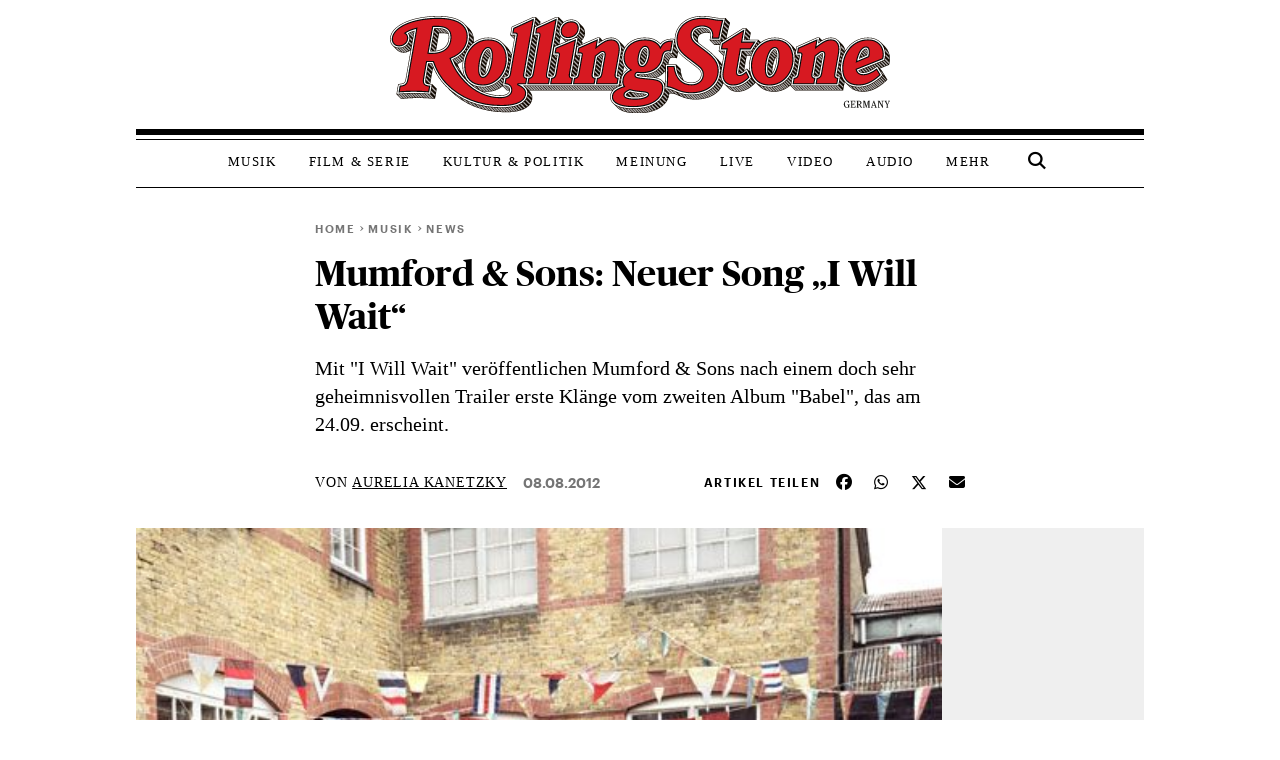

--- FILE ---
content_type: text/html; charset=UTF-8
request_url: https://www.rollingstone.de/mumford-sons-neuer-song-i-will-wait-354225/
body_size: 53745
content:
<!DOCTYPE html>
<html lang="de-DE">

<head>
    <meta charset="UTF-8">
    <meta name="viewport" content="width=device-width, initial-scale=1">
    <meta http-equiv="X-UA-Compatible" content="IE=edge">
    <link rel="profile" href="http://gmpg.org/xfn/11">
    <link rel="stylesheet" type="text/css" href="//cdn.jsdelivr.net/npm/slick-carousel@1.8.1/slick/slick.css" />
    <!-- <script src="https://kit.fontawesome.com/c54d711b5b.js" crossorigin="anonymous"></script> -->
    <!-- <script src="https://code.jquery.com/jquery-3.6.0.min.js" integrity="sha256-/xUj+3OJU5yExlq6GSYGSHk7tPXikynS7ogEvDej/m4=" crossorigin="anonymous"></script>
    <script src="https://cdn.jsdelivr.net/npm/bootstrap@5.1.3/dist/js/bootstrap.bundle.min.js" integrity="sha384-ka7Sk0Gln4gmtz2MlQnikT1wXgYsOg+OMhuP+IlRH9sENBO0LRn5q+8nbTov4+1p" crossorigin="anonymous"></script>
    <script type="text/javascript" src="//cdn.jsdelivr.net/npm/slick-carousel@1.8.1/slick/slick.min.js"></script> -->

    <link rel="stylesheet" href="https://www.rollingstone.de/wp-content/themes/RS-Theme-2023/inc/assets/css/slick.css">
     <link rel="stylesheet" href="https://www.rollingstone.de/wp-content/themes/RS-Theme-2023/inc/assets/css/slick-theme.css">
     <script src="https://www.rollingstone.de/wp-content/themes/RS-Theme-2023/inc/assets/js/jquery-3.6.0.min.js"></script>
     <script src="https://www.rollingstone.de/wp-content/themes/RS-Theme-2023/inc/assets/js/bootstrap-5.1.3.bundle.min.js"></script>
     <script src="https://www.rollingstone.de/wp-content/themes/RS-Theme-2023/inc/assets/js/slick.min.js"></script>
    
    <!-- Script https://resources-production.la.welt.de/loader/la-loader-default.js blocked until consent is given -->
<script type="text/javascript">
            if (typeof window.rs_blocked_scripts === "undefined") {
                window.rs_blocked_scripts = [];
            }
            window.rs_blocked_scripts.push({
                blocked_src: "https://resources-production.la.welt.de/loader/la-loader-default.js",
                category: "advertising",
                id: "interactive-tools-js",
                async: true
            });
        </script>

    <!-- <script type='text/javascript' src="https://www.rollingstone.de/wp-content/themes/RS-Theme-2023/main.js"></script> -->
    <!-- <script src="https://cdn.bitmovin.com/player/web/8/bitmovinplayer.js" type="text/javascript"></script> -->
            <script type="text/javascript" id="rs-contentpass-script-blocker">
        (function() {
            
            if (window.rs_consent_given === true) {
                return;
            }
            
            window.rs_check_consent_status = function() {
                try {
                    if (localStorage.getItem('_sp_v1_consent')) {
                        return true;
                    }
                    
                    // Check for Sourcepoint consent in localStorage
                    try {
                        var spConsentData = localStorage.getItem('_sp_user_consent_33834');
                        if (spConsentData) {
                            var consentData = JSON.parse(spConsentData);
                            
                            // Check if user has consented to all purposes (full consent)
                            if (consentData && consentData.gdpr && consentData.gdpr.consentStatus && 
                                consentData.gdpr.consentStatus.consentedAll === true) {
                                console.log('[RS Script Blocker] Full consent detected (consentedAll=true)');
                                return true;
                            }
                            
                            // If not full consent, check for specific ad-related consent
                            if (consentData && consentData.gdpr && consentData.gdpr.grants) {
                                // Ad-related purpose IDs (based on consent_cookie.doc analysis)
                                // These IDs correspond to advertising-related purposes
                                var adRelatedPurposeIds = [
                                    '68376c7807181a682b59bbce', // Create profiles for personalised advertising
                                    '68376c7807181a682b59bc78', // Select personalised advertising
                                    '68376c7807181a682b59bf8c', // Create a personalised ads profile
                                    '68376c7807181a682b59c422', // Select basic ads
                                    '68376c7907181a682b59c847'  // Measure ad performance
                                ];
                                
                                // Check for ad-related purpose grants
                                var hasAdConsent = false;
                                
                                // Check if any vendor has ad-related purpose grants
                                for (var vendorId in consentData.gdpr.grants) {
                                    var vendor = consentData.gdpr.grants[vendorId];
                                    
                                    // Skip if vendor has no purpose grants
                                    if (!vendor.purposeGrants) continue;
                                    
                                    // Check if any ad-related purpose is granted
                                    for (var i = 0; i < adRelatedPurposeIds.length; i++) {
                                        var purposeId = adRelatedPurposeIds[i];
                                        if (vendor.purposeGrants[purposeId] === true) {
                                            console.log('[RS Script Blocker] Ad-related purpose consent found for purpose:', purposeId);
                                            hasAdConsent = true;
                                            break;
                                        }
                                    }
                                    
                                    if (hasAdConsent) break;
                                }
                                
                                if (hasAdConsent) {
                                    console.log('[RS Script Blocker] Ad-related consent found in localStorage');
                                    return true;
                                }
                            }
                        }
                    } catch (e) {
                        console.error('[RS Script Blocker] Error checking _sp_user_consent_33834:', e);
                    }
                    
                    var cpToken = localStorage.getItem('cp_token') || localStorage.getItem('cp.token');
                    if (cpToken && cpToken.split('.').length === 3) {
                        return true;
                    }
                    
                    if (sessionStorage.getItem('rs_consent_given') === 'true') {
                        return true;
                    }

                    
                } catch (e) {
                    console.log('Error', 'Error checking consent', e);
                }
                
                return false;
            };
            
            // Create a debug logger for ContentPass SDK calls
            window.rs_cp_debug_logger = {
                calls: [],
                maxCalls: 50,
                logCall: function(command, args) {
                    try {
                        this.calls.push({
                            command: command,
                            args: args,
                            timestamp: new Date().toISOString()
                        });
                        
                        if (this.calls.length > this.maxCalls) {
                            this.calls.shift();
                        }
                        
                        if (command === 'authenticate' || command === 'render' || command === 'on') {
                            console.log('ContentPass', 'SDK call observed: ' + command, {
                                args: args,
                                timestamp: new Date().toISOString()
                            });
                        }
                        
                    
                    } catch (e) {
                        console.error('[RS Debug] Error in passive CP monitoring:', e);
                    }
                }
            };
            
            window.rs_cp_observer = new MutationObserver(function(mutations) {
                if (typeof window.cp === 'function' && !window._rs_cp_monitored) {
                    window._rs_cp_monitored = true;
                    
                    document.addEventListener('rsContentPassAuthStatusChanged', function(event) {
                        if (event.detail && typeof event.detail.isAuthenticated === 'boolean') {
                            window.rs_cp_debug_logger.logCall('authStatusChanged', [event.detail.isAuthenticated]);
                        }
                    });
                    
                    window.rs_cp_observer.disconnect();
                }
            });
            
            window.rs_cp_observer.observe(document, { 
                childList: true, 
                subtree: true 
            });
            
            setTimeout(function() {
                if (window.rs_cp_observer) {
                    window.rs_cp_observer.disconnect();
                }
            }, 10000);
            
            function checkExistingConsent() {
                try {
                    function getCookie(name) {
                        var match = document.cookie.match(new RegExp('(^| )' + name + '=([^;]+)'));
                        return match ? match[2] : null;
                    }
                    
                    if (getCookie('rs_consent_given') === 'true') {
                        window.rs_consent_given = true;
                        return 'cmp';
                    }
                    
                    // Check for Sourcepoint CMP consent in localStorage
                    try {
                        var spConsentData = localStorage.getItem('_sp_user_consent_33834');
                        if (spConsentData) {
                            var consentData = JSON.parse(spConsentData);
                            
                            // Check if user has consented to all purposes (full consent)
                            if (consentData && consentData.gdpr && consentData.gdpr.consentStatus && 
                                consentData.gdpr.consentStatus.consentedAll === true) {
                                console.log('[RS Script Blocker] Full consent detected (consentedAll=true)');
                                window.rs_consent_given = true;
                                return 'cmp';
                            }
                            
                            // If not full consent, check for specific ad-related consent
                            if (consentData && consentData.gdpr && consentData.gdpr.grants) {
                                // Ad-related purpose IDs (based on consent_cookie.doc analysis)
                                var adRelatedPurposeIds = [
                                    '68376c7807181a682b59bbce', // Create profiles for personalised advertising
                                    '68376c7807181a682b59bc78', // Select personalised advertising
                                    '68376c7807181a682b59bf8c', // Create a personalised ads profile
                                    '68376c7807181a682b59c422', // Select basic ads
                                    '68376c7907181a682b59c847'  // Measure ad performance
                                ];
                                
                                // Check for ad-related purpose grants
                                var hasAdConsent = false;
                                
                                // Check if any vendor has ad-related purpose grants
                                for (var vendorId in consentData.gdpr.grants) {
                                    var vendor = consentData.gdpr.grants[vendorId];
                                    
                                    // Skip if vendor has no purpose grants
                                    if (!vendor.purposeGrants) continue;
                                    
                                    // Check if any ad-related purpose is granted
                                    for (var i = 0; i < adRelatedPurposeIds.length; i++) {
                                        var purposeId = adRelatedPurposeIds[i];
                                        if (vendor.purposeGrants[purposeId] === true) {
                                            console.log('[RS Script Blocker] Ad-related purpose consent found for purpose:', purposeId);
                                            hasAdConsent = true;
                                            break;
                                        }
                                    }
                                    
                                    if (hasAdConsent) break;
                                }
                                
                                if (hasAdConsent) {
                                    console.log('[RS Script Blocker] Ad-related consent found in localStorage');
                                    window.rs_consent_given = true;
                                    return 'cmp';
                                }
                            }
                        }
                    } catch (e) {
                        console.error('[RS Script Blocker] Error parsing _sp_user_consent_33834 from localStorage:', e);
                    }
                    
                    if (sessionStorage.getItem('rs_consent_given') === 'true') {
                        window.rs_consent_given = true;
                        return 'cmp';
                    }
                    
                    var urlParams = new URLSearchParams(window.location.search);
                    if (urlParams.get('rs_force_consent') === 'true') {
                        window.rs_consent_given = true;
                        return 'cmp';
                    }
                    
                    var cpToken = localStorage.getItem('cp_token') || localStorage.getItem('cp.token');
                    if (cpToken && cpToken.split('.').length === 3) {
                        window.rs_cp_authenticated = true;
                        return 'contentpass';
                    }
                    
                    if (sessionStorage.getItem('rs_cp_authenticated') === 'true') {
                        window.rs_cp_authenticated = true;
                        return 'contentpass';
                    }
                } catch (e) {
                    console.error('[RS Script Blocker] Error checking existing consent:', e);
                }
                
                return false;
            }
            
            window.rs_consent_given = window.rs_consent_given || false;
            window.rs_cp_authenticated = window.rs_cp_authenticated || false;
            
            var consentStatus = checkExistingConsent();
            
            if (consentStatus === 'cmp') {
                window.rs_consent_given = true;
                window.rs_monitoring_mode = true;
                return;
            } 
            else if (consentStatus === 'contentpass') {
                window.rs_cp_authenticated = true;
                window.rs_monitoring_mode = false;
            } 
            else {
                window.rs_monitoring_mode = false;
            }
            
            window.RSScriptBlocker = {
                initialized: true,
                blockedRequests: [],
                blockedDomains: [],
                whitelistedDomains: ["rollingstone.de","cdn.privacy-mgmt.com","privacy-mgmt.com","localhost","stage.rollingstone.de","tags.tiqcdn.com","assets.adobedtm.com"],
                originalFunctions: {
                    createElement: document.createElement,
                    appendChild: Element.prototype.appendChild,
                    insertBefore: Element.prototype.insertBefore,
                    fetch: window.fetch,
                    open: XMLHttpRequest.prototype.open,
                    Image: window.Image
                }
            };

            window.rs_blocked_scripts = window.rs_blocked_scripts || [];
            window.rs_consent_given = window.rs_consent_given || false;
            window.rs_blocking_start_time = new Date().getTime();
            
            window.rs_monitor_consent = function() {
                if (!window.rs_consent_given && typeof window.__tcfapi === 'function') {
                    try {
                        if (!window.rs_tcfapi_in_progress) {
                            window.rs_tcfapi_in_progress = true;
                            window.__tcfapi('getTCData', 2, function(tcData, success) {
                                window.rs_tcfapi_in_progress = false;
                                if (success && (tcData.eventStatus === 'tcloaded' || tcData.eventStatus === 'useractioncomplete')) {
                                    if (tcData.purpose && tcData.purpose.consents && tcData.purpose.consents[1]) {
                                        window.rs_consent_given = true;
                                        window.rs_load_blocked_scripts(['all']);
                                    }
                                }
                            });
                        }
                    } catch (e) {
                        window.rs_tcfapi_in_progress = false;
                    }
                }
                
                var cpToken = localStorage.getItem('cp_token') || localStorage.getItem('cp.token');
                if (cpToken && cpToken.split('.').length === 3) {
                    window.rs_load_blocked_scripts(['content']);
                }
                
                if (sessionStorage.getItem('rs_consent_given') === 'true') {
                    window.rs_load_blocked_scripts(['all']);
                }
            };
            
         /*    window.rs_monitor_consent();
            window.rs_consent_monitor_interval = setInterval(window.rs_monitor_consent, 500);
            
            setTimeout(function() {
                if (window.rs_consent_monitor_interval) {
                    clearInterval(window.rs_consent_monitor_interval);
                    console.log('[RS Script Blocker] Stopped consent monitoring after timeout');
                }
            }, 30000); */
            
            // Initialize categorized blocking patterns
            window.RSScriptBlocker.blockingPatterns = {
                all: ["https:\/\/functions.adnami.io\/api\/macro\/adsm.macro.rollingstone.de.js","https:\/\/macro.adnami.io\/macro\/gen\/adsm.macro.rmb.js","https:\/\/iqdigital-cdn.relevant-digital.com\/static\/tags\/67db0d51682253cc4e3e1dc6.js","https:\/\/iqdigital.demdex.net\/id","https:\/\/sync.mathtag.com\/sync\/img","https:\/\/acdn.adnxs.com\/ast\/ast.js","https:\/\/cm.everesttech.net\/cm\/dd","https:\/\/ib.adnxs.com\/getuid","https:\/\/ads.pubmatic.com\/AdServer\/js\/pwt\/","https:\/\/cm.g.doubleclick.net\/pixel","https:\/\/cdn.id5-sync.com\/api\/1.0\/id5-api.js","https:\/\/5baf1288cf.dl8.me","https:\/\/t.pubmatic.com\/wl","https:\/\/ad.linksynergy.com","https:\/\/adobedc.demdex.net\/ee\/v1\/identity\/acquire","https:\/\/match.adsrvr.org\/track\/cmf\/generic","https:\/\/dpm.demdex.net\/ibs:dpid=","https:\/\/s3.eu-central-1.amazonaws.com\/prod.iqdcontroller.iqdigital","https:\/\/www.google.com","https:\/\/play.google.com","https:\/\/magic.cool-captcha.de","https:\/\/playlist.megaphone.fm\/","https:\/\/playlist.megaphone.fm\/assets\/application-","https:\/\/player.megaphone.fm\/playlist\/","playlist.megaphone.fm","player.megaphone.fm","https:\/\/o22381.ingest.us.sentry.io","https:\/\/gew1-spclient.spotify.com\/","https:\/\/apresolve.spotify.com\/","https:\/\/open.spotify.com\/","https:\/\/embed-cdn.spotifycdn.com\/","https:\/\/player.simplecast.com","https:\/\/cdn.greenvideo.io\/players\/gv.js","https:\/\/cdn.greenvideo.io\/adapter\/player\/","https:\/\/embeds.greenvideo.io\/cv\/","https:\/\/media-api-prod.greenvideo.io\/api\/v1\/content\/","https:\/\/5baf1288cf.dl8.me\/","https:\/\/nextgen.kajomigenerator.de\/static\/js\/app_kajomi_helper.js","https:\/\/nextgen.kajomigenerator.de\/static\/js\/app_kajomi_iframe.js","https:\/\/asmusik.kjm6.de\/l\/867de433-316d-467e-a964-0e3cc4d14a3f.html","https:\/\/asmusik.kjm6.de\/l\/e2df3861-af53-49e2-8856-41cd5b130cbc.html","nextgen.kajomigenerator.de","kajomigenerator.de","kjm6.de","https:\/\/resources-production.la.welt.de\/loader\/la-loader-default.js","https:\/\/resources-production.la.welt.de\/loader\/la-commons.js","https:\/\/resources-production.la.welt.de\/la-hyper\/la-hyper.js","resources-production.la.welt.de","https:\/\/player.podigee-cdn.net","https:\/\/freiwillige-filmkontrolle.podigee.io","https:\/\/www.youtube.com","https:\/\/www.youtube.com\/embed\/","https:\/\/youtube.com","https:\/\/youtube.com\/embed\/","https:\/\/youtu.be","https:\/\/jnn-pa.googleapis.com","https:\/\/www.gstatic.com","https:\/\/widgets.outbrain.com\/outbrain.js","https:\/\/widgets.outbrain.com\/nanoWidget\/externals\/topics\/topics.html","https:\/\/widget-pixels.outbrain.com\/widget\/detect\/px.gif","tcheck.outbrainimg.com","mv.outbrain.com"],
                advertising: ["https:\/\/functions.adnami.io\/api\/macro\/adsm.macro.rollingstone.de.js","https:\/\/macro.adnami.io\/macro\/gen\/adsm.macro.rmb.js","https:\/\/iqdigital-cdn.relevant-digital.com\/static\/tags\/67db0d51682253cc4e3e1dc6.js","https:\/\/iqdigital.demdex.net\/id","https:\/\/sync.mathtag.com\/sync\/img","https:\/\/acdn.adnxs.com\/ast\/ast.js","https:\/\/cm.everesttech.net\/cm\/dd","https:\/\/ib.adnxs.com\/getuid","https:\/\/ads.pubmatic.com\/AdServer\/js\/pwt\/","https:\/\/cm.g.doubleclick.net\/pixel","https:\/\/cdn.id5-sync.com\/api\/1.0\/id5-api.js","https:\/\/5baf1288cf.dl8.me","https:\/\/t.pubmatic.com\/wl","https:\/\/ad.linksynergy.com","https:\/\/adobedc.demdex.net\/ee\/v1\/identity\/acquire","https:\/\/match.adsrvr.org\/track\/cmf\/generic","https:\/\/dpm.demdex.net\/ibs:dpid=","https:\/\/s3.eu-central-1.amazonaws.com\/prod.iqdcontroller.iqdigital","https:\/\/www.google.com","https:\/\/play.google.com","https:\/\/magic.cool-captcha.de","https:\/\/playlist.megaphone.fm\/","https:\/\/playlist.megaphone.fm\/assets\/application-","https:\/\/player.megaphone.fm\/playlist\/","playlist.megaphone.fm","player.megaphone.fm","https:\/\/o22381.ingest.us.sentry.io","https:\/\/gew1-spclient.spotify.com\/","https:\/\/apresolve.spotify.com\/","https:\/\/open.spotify.com\/","https:\/\/embed-cdn.spotifycdn.com\/","https:\/\/player.simplecast.com","https:\/\/cdn.greenvideo.io\/players\/gv.js","https:\/\/cdn.greenvideo.io\/adapter\/player\/","https:\/\/embeds.greenvideo.io\/cv\/","https:\/\/media-api-prod.greenvideo.io\/api\/v1\/content\/","https:\/\/5baf1288cf.dl8.me\/","https:\/\/nextgen.kajomigenerator.de\/static\/js\/app_kajomi_helper.js","https:\/\/nextgen.kajomigenerator.de\/static\/js\/app_kajomi_iframe.js","https:\/\/asmusik.kjm6.de\/l\/867de433-316d-467e-a964-0e3cc4d14a3f.html","https:\/\/asmusik.kjm6.de\/l\/e2df3861-af53-49e2-8856-41cd5b130cbc.html","nextgen.kajomigenerator.de","kajomigenerator.de","kjm6.de","https:\/\/resources-production.la.welt.de\/loader\/la-loader-default.js","https:\/\/resources-production.la.welt.de\/loader\/la-commons.js","https:\/\/resources-production.la.welt.de\/la-hyper\/la-hyper.js","resources-production.la.welt.de","https:\/\/player.podigee-cdn.net","https:\/\/freiwillige-filmkontrolle.podigee.io","https:\/\/www.youtube.com","https:\/\/www.youtube.com\/embed\/","https:\/\/youtube.com","https:\/\/youtube.com\/embed\/","https:\/\/youtu.be","https:\/\/jnn-pa.googleapis.com","https:\/\/www.gstatic.com","https:\/\/widgets.outbrain.com\/outbrain.js","https:\/\/widgets.outbrain.com\/nanoWidget\/externals\/topics\/topics.html","https:\/\/widget-pixels.outbrain.com\/widget\/detect\/px.gif","tcheck.outbrainimg.com","mv.outbrain.com"],
                content: []            };
            
            window.RSScriptBlocker.blockedDomains = [];
            window.RSScriptBlocker.domainCategories = {};
            
            function processPatterns(patterns, category) {
                patterns.forEach(function(pattern) {
                    try {
                        var domain = pattern;
                        
                        if (domain.indexOf('://') !== -1) {
                            domain = domain.split('://')[1];
                        }
                        
                        if (domain.indexOf('/') !== -1) {
                            domain = domain.split('/')[0];
                        }
                        if (domain.indexOf('/') !== -1) {
                            domain = domain.split('/')[0];
                        }
                        
                        if (window.RSScriptBlocker.blockedDomains.indexOf(domain) === -1) {
                            window.RSScriptBlocker.blockedDomains.push(domain);
                        }
                        
                        window.RSScriptBlocker.domainCategories[domain] = category;
                    } catch (e) {
                        console.error('[RS Script Blocker] Error processing pattern:', pattern, e);
                    }
                });
            }
            
            processPatterns(window.RSScriptBlocker.blockingPatterns.advertising, 'advertising');
            processPatterns(window.RSScriptBlocker.blockingPatterns.content, 'content');
            
            function extractDomain(url) {
                if (!url) return null;
                
                try {
                    if (url.indexOf('//') === 0) {
                        url = window.location.protocol + url;
                    } else if (url.indexOf('/') === 0) {
                        return window.location.hostname; // Same-origin request
                    }
                    
                    var domain = url;
                    
                    if (domain.indexOf('://') !== -1) {
                        domain = domain.split('://')[1];
                    }
                    
                    if (domain.indexOf('/') !== -1) {
                        domain = domain.split('/')[0];
                    }
                    
                    if (domain.indexOf(':') !== -1) {
                        domain = domain.split(':')[0];
                    }
                    
                    return domain;
                    if (domain.indexOf(':') !== -1) {
                        domain = domain.split(':')[0];
                    }
                    
                    return domain;
                } catch (e) {
                    return null;
                }
            }
            
            function shouldBlockDomain(domain) {
                if (!domain) return false;
                
                for (var i = 0; i < window.RSScriptBlocker.whitelistedDomains.length; i++) {
                    var whitelistedDomain = window.RSScriptBlocker.whitelistedDomains[i];
                    if (domain === whitelistedDomain || domain.endsWith('.' + whitelistedDomain)) {
                        return false;
                    }
                }
                
                var isBlockedDomain = false;
                var domainCategory = null;
                
                for (var i = 0; i < window.RSScriptBlocker.blockedDomains.length; i++) {
                    var blockedDomain = window.RSScriptBlocker.blockedDomains[i];
                    if (domain === blockedDomain || domain.endsWith('.' + blockedDomain)) {
                        isBlockedDomain = true;
                        domainCategory = getDomainCategory(domain);
                        break;
                    }
                }
                
                if (!isBlockedDomain) {
                    return false;
                }
                
                if (window.rs_consent_given) {
                    return false;
                }
                
                if (window.rs_cp_authenticated) {
                    return domainCategory === 'advertising';
                }
                
                return true;
            }
            
            function getDomainCategory(domain) {

                if (!domain) {
                        return 'advertising';
                    }
                    
                if (window.RSScriptBlocker.domainCategories[domain]) {
                    return window.RSScriptBlocker.domainCategories[domain];
                }
                
                for (var blockedDomain in window.RSScriptBlocker.domainCategories) {
                    if (domain.endsWith('.' + blockedDomain) || domain.indexOf(blockedDomain) !== -1) {
                        return window.RSScriptBlocker.domainCategories[blockedDomain];
                    }
                }
                
                /* if (domain.indexOf('megaphone.fm') !== -1 || 
                    domain.indexOf('greenvideo.io') !== -1 || 
                    domain.indexOf('kajomi') !== -1 || 
                    domain.indexOf('kjm6.de') !== -1 || 
                    domain.indexOf('la.welt.de') !== -1) {
                    return 'advertising';
                } */
                return 'advertising';
            }
            
            var originalCreateElement = document.createElement;
            document.createElement = function() {
                var element = originalCreateElement.apply(document, arguments);
                var tagName = arguments[0] && arguments[0].toLowerCase();
                
                if (tagName === 'script') {
                    var originalSetAttribute = element.setAttribute;
                    
                    element.setAttribute = function(name, value) {
                        if (name.toLowerCase() === 'src') {
                            var domain = extractDomain(value);
                            
                            if (domain && shouldBlockDomain(domain)) {
                                var category = getDomainCategory(domain);
                                
                                window.RSScriptBlocker.blockedRequests.push({
                                    type: 'script',
                                    url: value,
                                    domain: domain,
                                    category: category,
                                    timestamp: new Date().getTime()
                                });
                                
                                originalSetAttribute.call(this, 'data-rs-src', value);
                                originalSetAttribute.call(this, 'data-rs-blocked', 'true');
                                originalSetAttribute.call(this, 'data-rs-category', category);
                                originalSetAttribute.call(this, 'data-rs-pattern', domain);
                                originalSetAttribute.call(this, 'type', 'text/plain');
                                
                                element.blocked_src = value;
                                element.blocked_time = new Date().getTime();
                                window.rs_blocked_scripts.push(element);
                                
                                return;
                            }
                        }
                        
                        return originalSetAttribute.apply(this, arguments);
                    };
                    
                    var initialSrc = element.getAttribute('src');
                    if (initialSrc) {
                        var domain = extractDomain(initialSrc);
                        
                        if (domain && shouldBlockDomain(domain)) {
                            var category = getDomainCategory(domain);
                            
                            window.RSScriptBlocker.blockedRequests.push({
                                type: 'script-initial-src',
                                url: initialSrc,
                                domain: domain,
                                category: category,
                                timestamp: new Date().getTime()
                            });
                            
                            element.setAttribute('data-rs-src', initialSrc);
                            element.setAttribute('data-rs-blocked', 'true');
                            element.setAttribute('data-rs-category', category);
                            element.setAttribute('data-rs-pattern', domain);
                            element.setAttribute('type', 'text/plain');
                            element.blocked_src = initialSrc;
                            element.blocked_time = new Date().getTime();
                            window.rs_blocked_scripts.push(element);
                        }
                    }
                }
                
                return element;
            };
            
            Element.prototype.appendChild = function(node) {
                if (node.nodeName && node.nodeName.toLowerCase() === 'script') {
                    var src = node.getAttribute('src') || node.src;
                    if (src) {
                        var domain = extractDomain(src);
                        if (domain && shouldBlockDomain(domain) && !window.rs_consent_given) {
                            var category = getDomainCategory(domain);
                            
                            window.RSScriptBlocker.blockedRequests.push({
                                type: 'script-append',
                                url: src,
                                domain: domain,
                                category: category,
                                timestamp: new Date().getTime()
                            });
                            node.setAttribute('data-rs-src', src);
                            node.setAttribute('data-rs-blocked', 'true');
                            node.setAttribute('data-rs-category', category);
                            node.setAttribute('data-rs-pattern', domain);
                            node.removeAttribute('src');
                            node.setAttribute('type', 'text/plain');
                            node.blocked_src = src;
                            node.blocked_time = new Date().getTime();
                            window.rs_blocked_scripts.push(node);
                        }
                    } else {
                        // Skip blocking for Yoast SEO schema.org structured data
                        var nodeClass = node.getAttribute('class') || '';
                        var nodeType = node.getAttribute('type') || '';
                        var isYoastSchema = nodeClass.indexOf('yoast-schema-graph') !== -1 || 
                                          nodeType === 'application/ld+json';
                        
                        if (isYoastSchema) {
                            // Don't block Yoast schema - it's essential for SEO
                            return window.RSScriptBlocker.originalFunctions.appendChild.call(this, node);
                        }
                        
                        var scriptContent = node.textContent || node.innerText || '';
                        var containsBlockedDomain = false;
                        var blockedDomain = null;
                        
                        for (var i = 0; i < window.RSScriptBlocker.blockedDomains.length; i++) {
                            var domain = window.RSScriptBlocker.blockedDomains[i];
                            if (scriptContent.indexOf(domain) !== -1) {
                                containsBlockedDomain = true;
                                blockedDomain = domain;
                                break;
                            }
                        }
                        
                        // Get the category for this domain
                        var category = getDomainCategory(blockedDomain);

                        // Check if we should block based on consent and authentication
                        // For 'content' category, also check ContentPass authentication
                        var shouldBlock = !window.rs_consent_given && 
                            !(category === 'content' && window.rs_cp_authenticated === true);

                        if (containsBlockedDomain && shouldBlock) {
                            var category = getDomainCategory(blockedDomain);
                            window.RSScriptBlocker.blockedRequests.push({
                                type: 'inline-script',
                                domain: blockedDomain,
                                category: category,
                                timestamp: new Date().getTime()
                            });
                            node.setAttribute('data-rs-original-content', scriptContent);
                            node.setAttribute('data-rs-blocked', 'true');
                            node.setAttribute('data-rs-category', category);
                            node.setAttribute('data-rs-pattern', blockedDomain);
                            node.setAttribute('type', 'text/plain');
                            node.textContent = '/* Blocked inline script referencing ' + blockedDomain + ' */';
                            node.blocked_content = scriptContent;
                            node.blocked_time = new Date().getTime();
                            window.rs_blocked_scripts.push(node);
                        }
                    }
                }
                return window.RSScriptBlocker.originalFunctions.appendChild.call(this, node);
            };
            
            // Override insertBefore to prevent blocked scripts from executing
            Element.prototype.insertBefore = function(node, referenceNode) {
                if (node.nodeName && node.nodeName.toLowerCase() === 'script') {
                    var src = node.getAttribute('src') || node.src;
                    if (src) {
                        var domain = extractDomain(src);
                        if (domain && shouldBlockDomain(domain) && !window.rs_consent_given) {
                            var category = getDomainCategory(domain);
                            
                            window.RSScriptBlocker.blockedRequests.push({
                                type: 'script-insert',
                                url: src,
                                domain: domain,
                                category: category,
                                timestamp: new Date().getTime()
                            });
                            
                            node.setAttribute('data-rs-src', src);
                            node.setAttribute('data-rs-blocked', 'true');
                            node.setAttribute('data-rs-category', category);
                            node.setAttribute('data-rs-pattern', domain);
                            node.removeAttribute('src');
                            node.setAttribute('type', 'text/plain');
                            node.blocked_src = src;
                            node.blocked_time = new Date().getTime();
                            window.rs_blocked_scripts.push(node);
                        }
                    } else {
                        // Skip blocking for Yoast SEO schema.org structured data
                        var nodeClass = node.getAttribute('class') || '';
                        var nodeType = node.getAttribute('type') || '';
                        var isYoastSchema = nodeClass.indexOf('yoast-schema-graph') !== -1 || 
                                          nodeType === 'application/ld+json';
                        
                        if (isYoastSchema) {
                            // Don't block Yoast schema - it's essential for SEO
                            return window.RSScriptBlocker.originalFunctions.insertBefore.call(this, node, referenceNode);
                        }
                        
                        var scriptContent = node.textContent || node.innerText || '';
                        var containsBlockedDomain = false;
                        var blockedDomain = null;
                        
                        for (var i = 0; i < window.RSScriptBlocker.blockedDomains.length; i++) {
                            var domain = window.RSScriptBlocker.blockedDomains[i];
                            if (scriptContent.indexOf(domain) !== -1) {
                                containsBlockedDomain = true;
                                blockedDomain = domain;
                                break;
                            }
                        }
                        
                        var category = getDomainCategory(blockedDomain);

                        // Check if we should block based on consent and authentication
                        // For 'content' category, also check ContentPass authentication
                        var shouldBlock = !window.rs_consent_given && 
                            !(category === 'content' && window.rs_cp_authenticated === true);

                        if (containsBlockedDomain && shouldBlock) {
                            
                            window.RSScriptBlocker.blockedRequests.push({
                                type: 'inline-script',
                                domain: blockedDomain,
                                category: category,
                                timestamp: new Date().getTime()
                            });
                            
                            node.setAttribute('data-rs-original-content', scriptContent);
                            node.setAttribute('data-rs-blocked', 'true');
                            node.setAttribute('data-rs-category', category);
                            node.setAttribute('data-rs-pattern', blockedDomain);
                            node.setAttribute('type', 'text/plain');
                            node.textContent = '/* Blocked inline script referencing ' + blockedDomain + ' */';
                            node.blocked_content = scriptContent;
                            node.blocked_time = new Date().getTime();
                            window.rs_blocked_scripts.push(node);
                        }
                    }
                }
                return window.RSScriptBlocker.originalFunctions.insertBefore.call(this, node, referenceNode);
            };
            
            // Override XMLHttpRequest to block network requests to blocked domains
            XMLHttpRequest.prototype.open = function() {
                var args = Array.prototype.slice.call(arguments);
                var method = args[0];
                var url = args[1];
                
                if (url) {
                    var domain = extractDomain(url);
                    if (domain && shouldBlockDomain(domain) && !window.rs_consent_given) {
                        var category = getDomainCategory(domain);
                        
                        window.RSScriptBlocker.blockedRequests.push({
                            type: 'xhr',
                            url: url,
                            method: method,
                            domain: domain,
                            category: category,
                            timestamp: new Date().getTime()
                        });
                        args[1] = 'about:blank';
                        this._blockedUrl = url;
                        this._blockedDomain = domain;
                        this._blockedCategory = category;
                    }
                }
                return window.RSScriptBlocker.originalFunctions.open.apply(this, args);
            };
            
            var originalSend = XMLHttpRequest.prototype.send;
            XMLHttpRequest.prototype.send = function() {
                if (this._blockedUrl) {
                    var xhr = this;
                    var originalOnReadyStateChange = xhr.onreadystatechange;
                    var originalOnLoad = xhr.onload;
                    var originalOnError = xhr.onerror;
                    xhr.onreadystatechange = function() {
                        if (originalOnReadyStateChange) {
                            try {
                                originalOnReadyStateChange.apply(xhr, arguments);
                            } catch (e) {
                                console.error('[RS Script Blocker] Error in blocked XHR onreadystatechange:', e);
                            }
                        }
                    };
                    
                    xhr.onload = function() {
                        if (originalOnLoad) {
                            try {
                                originalOnLoad.apply(xhr, arguments);
                            } catch (e) {
                                console.error('[RS Script Blocker] Error in blocked XHR onload handler:', e);
                            }
                        }
                    };
                    
                    xhr.onerror = function() {
                        console.logError('XHR', 'Suppressed error for blocked XHR', {
                            url: xhr._blockedUrl || 'unknown'
                        });
                    };
                    
                    setTimeout(function() {
                        Object.defineProperty(xhr, 'readyState', {get: function() { return 4; }});
                        Object.defineProperty(xhr, 'status', {get: function() { return 200; }});
                        Object.defineProperty(xhr, 'responseText', {get: function() { return '/* Blocked by RS Script Blocker */'; }});
                        Object.defineProperty(xhr, 'responseXML', {get: function() { return null; }});
                        
                        if (xhr.onreadystatechange) xhr.onreadystatechange();
                        if (xhr.onload) xhr.onload();
                    }, 10);
                    return;
                }
                return originalSend.apply(this, arguments);
            };
            
            // Override fetch to block network requests to blocked domains
            window.fetch = function() {
                var args = Array.prototype.slice.call(arguments);
                var input = args[0];
                var options = args[1] || {};
                var url = (typeof input === 'string') ? input : (input && input.url);
                var method = (options.method || (typeof input !== 'string' && input.method) || 'GET').toUpperCase();
                
                if (url) {
                    var domain = extractDomain(url);
                    if (domain && shouldBlockDomain(domain) && !window.rs_consent_given) {
                        var category = getDomainCategory(domain);
                        
                        window.RSScriptBlocker.blockedRequests.push({
                            type: 'fetch',
                            url: url,
                            method: method,
                            domain: domain,
                            category: category,
                            timestamp: new Date().getTime()
                        });
                        var contentType = 'application/javascript';
                        if (url.match(/\.(json|jsonp)($|\?)/i)) {
                            contentType = 'application/json';
                        } else if (url.match(/\.(html|htm)($|\?)/i)) {
                            contentType = 'text/html';
                        } else if (url.match(/\.(xml)($|\?)/i)) {
                            contentType = 'application/xml';
                        } else if (url.match(/\.(jpg|jpeg|png|gif|webp|svg)($|\?)/i)) {
                            contentType = 'image/png';
                            return Promise.resolve(new Response(new Blob(), {
                                status: 200,
                                headers: {'Content-Type': contentType}
                            }));
                        }
                        var responseBody = '/* Blocked by RS Script Blocker */';
                        if (contentType === 'application/json') {
                            responseBody = '{"blocked":true,"message":"Content blocked by RS Script Blocker"}';
                        } else if (contentType === 'text/html') {
                            responseBody = '<!-- Content blocked by RS Script Blocker -->';
                        } else if (contentType === 'application/xml') {
                            responseBody = '<' + '?xml version="1.0" encoding="UTF-8"?' + '><blocked>Content blocked by RS Script Blocker</blocked>';
                        }
                        return Promise.resolve(new Response(responseBody, {
                            status: 200,
                            headers: {'Content-Type': contentType}
                        }));
                    }
                }
                return window.RSScriptBlocker.originalFunctions.fetch.apply(window, args);
            };
            
            // Override Image constructor to block tracking pixels
            window.Image = function() {
                var image = new window.RSScriptBlocker.originalFunctions.Image();
                var originalSetAttribute = image.setAttribute;
                
                image.setAttribute = function(name, value) {
                    if (name.toLowerCase() === 'src') {
                        var domain = extractDomain(value);
                        if (domain && shouldBlockDomain(domain) && !window.rs_consent_given) {
                            var category = getDomainCategory(domain);
                            
                            window.RSScriptBlocker.blockedRequests.push({
                                type: 'image-setAttribute',
                                url: value,
                                domain: domain,
                                category: category,
                                timestamp: new Date().getTime()
                            });
                            originalSetAttribute.call(this, 'data-rs-src', value);
                            originalSetAttribute.call(this, 'data-rs-blocked', 'true');
                            originalSetAttribute.call(this, 'data-rs-category', category);
                            return;
                        }
                    }
                    return originalSetAttribute.apply(this, arguments);
                };
                
                // Check the initial src if it exists
                if (image.src) {
                    var initialSrc = image.src;
                    var domain = extractDomain(initialSrc);
                    
                    if (domain && shouldBlockDomain(domain) && !window.rs_consent_given) {
                        var category = getDomainCategory(domain);
                        
                        window.RSScriptBlocker.blockedRequests.push({
                            type: 'image-initial',
                            url: initialSrc,
                            domain: domain,
                            category: category,
                            timestamp: new Date().getTime()
                        });
                        
                        image.setAttribute('data-rs-src', initialSrc);
                        image.setAttribute('data-rs-blocked', 'true');
                        image.setAttribute('data-rs-category', category);
                        image.setAttribute('data-rs-pattern', domain);
                        image.removeAttribute('src');
                    }
                }
                
                return image;
            };
            
            // Set up MutationObserver to catch dynamically added scripts
            var observer = new MutationObserver(function(mutations) {
                mutations.forEach(function(mutation) {
                    // Process added nodes
                    if (mutation.addedNodes && mutation.addedNodes.length > 0) {
                        for (var i = 0; i < mutation.addedNodes.length; i++) {
                            var node = mutation.addedNodes[i];
                            
                            if (node.nodeName && node.nodeName.toLowerCase() === 'script') {
                                var src = node.getAttribute('src') || node.src;
                                if (src) {
                                    var domain = extractDomain(src);
                                    if (domain && shouldBlockDomain(domain) && !window.rs_consent_given) {
                                        var category = getDomainCategory(domain);
                                        
                                        window.RSScriptBlocker.blockedRequests.push({
                                            type: 'dynamic-script',
                                            url: src,
                                            domain: domain,
                                            category: category,
                                            timestamp: new Date().getTime()
                                        });
                                        
                                        node.setAttribute('data-rs-src', src);
                                        node.setAttribute('data-rs-blocked', 'true');
                                        node.setAttribute('data-rs-category', category);
                                        node.setAttribute('data-rs-pattern', domain);
                                        node.removeAttribute('src');
                                        node.setAttribute('type', 'text/plain');
                                        
                                        node.blocked_src = src;
                                        node.blocked_time = new Date().getTime();
                                        window.rs_blocked_scripts.push(node);
                                    }
                                } else {
                                    // Skip blocking for Yoast SEO schema.org structured data
                                    var nodeClass = node.getAttribute('class') || '';
                                    var nodeType = node.getAttribute('type') || '';
                                    var isYoastSchema = nodeClass.indexOf('yoast-schema-graph') !== -1 || 
                                                      nodeType === 'application/ld+json';
                                    
                                    if (isYoastSchema) {
                                        // Don't block Yoast schema - it's essential for SEO
                                        continue;
                                    }
                                    
                                    var scriptContent = node.textContent || node.innerText || '';
                                    var containsBlockedDomain = false;
                                    var blockedDomain = null;
                                    
                                    for (var j = 0; j < window.RSScriptBlocker.blockedDomains.length; j++) {
                                        var domain = window.RSScriptBlocker.blockedDomains[j];
                                        if (scriptContent.indexOf(domain) !== -1) {
                                            containsBlockedDomain = true;
                                            blockedDomain = domain;
                                            break;
                                        }
                                    }
                                    
                                    var category = getDomainCategory(blockedDomain);

                                    // Check if we should block based on consent and authentication
                                    // For 'content' category, also check ContentPass authentication
                                    var shouldBlock = !window.rs_consent_given && 
                                        !(category === 'content' && window.rs_cp_authenticated === true);

                                    if (containsBlockedDomain && shouldBlock) {
                                        var category = getDomainCategory(blockedDomain);
                                        
                                        window.RSScriptBlocker.blockedRequests.push({
                                            type: 'dynamic-inline-script',
                                            domain: blockedDomain,
                                            category: category,
                                            timestamp: new Date().getTime()
                                        });
                                        
                                        // Store the original content in data attributes
                                        node.setAttribute('data-rs-original-content', scriptContent);
                                        node.setAttribute('data-rs-blocked', 'true');
                                        node.setAttribute('data-rs-category', category);
                                        node.setAttribute('data-rs-pattern', blockedDomain);
                                        node.setAttribute('type', 'text/plain');
                                        
                                        // Check if content appears to be JSON (starts with { or [)
                                        var trimmedContent = scriptContent.trim();
                                        if ((trimmedContent.startsWith('{') && trimmedContent.endsWith('}')) || 
                                            (trimmedContent.startsWith('[') && trimmedContent.endsWith(']'))) {
                                            // For JSON content, preserve structure but make it non-executable
                                            // by wrapping in a JavaScript comment that can be parsed as JSON
                                            node.textContent = trimmedContent;
                                        } else {
                                            // For regular scripts, use comment replacement
                                            node.textContent = '/* Blocked inline script referencing ' + blockedDomain + ' */';
                                        }
                                        
                                        // Add to blocked scripts array for compatibility
                                        node.blocked_content = scriptContent;
                                        node.blocked_time = new Date().getTime();
                                        window.rs_blocked_scripts.push(node);
                                    }
                                }
                            }
                            // Check if the node is an iframe element
                            else if (node.nodeName && node.nodeName.toLowerCase() === 'iframe') {
                                // Check if it has a src attribute
                                var src = node.getAttribute('src') || node.src;
                                if (src) {
                                    var domain = extractDomain(src);
                                    if (domain && shouldBlockDomain(domain) && !window.rs_consent_given) {
                                        var category = getDomainCategory(domain);
                                        
                                        window.RSScriptBlocker.blockedRequests.push({
                                            type: 'iframe',
                                            url: src,
                                            domain: domain,
                                            category: category,
                                            timestamp: new Date().getTime()
                                        });
                                        
                                        // Store the original src in data attributes
                                        node.setAttribute('data-rs-src', src);
                                        node.setAttribute('data-rs-blocked', 'true');
                                        node.setAttribute('data-rs-category', category);
                                        node.setAttribute('data-rs-pattern', domain);
                                        
                                        // Get original dimensions if available
                                        var originalWidth = node.getAttribute('width') || node.style.width || '100%';
                                        var originalHeight = node.getAttribute('height') || node.style.height || '150px';
                                        
                                        // Simply remove the src attribute to prevent loading
                                        node.removeAttribute('src');
                                        
                                        // Preserve original dimensions
                                        node.style.width = originalWidth;
                                        node.style.height = originalHeight;
                                        node.style.maxWidth = '100%';
                                        
                                        // Create a placeholder container
                                        var placeholderContainer = document.createElement('div');
                                        placeholderContainer.style.display = 'flex';
                                        placeholderContainer.style.flexDirection = 'column';
                                        placeholderContainer.style.alignItems = 'center';
                                        placeholderContainer.style.justifyContent = 'center';
                                        placeholderContainer.style.backgroundColor = '#f8f8f8';
                                        placeholderContainer.style.border = '1px dashed #ccc';
                                        placeholderContainer.style.padding = '20px';
                                        placeholderContainer.style.color = '#666';
                                        placeholderContainer.style.fontFamily = 'sans-serif';
                                        placeholderContainer.style.textAlign = 'center';
                                        placeholderContainer.style.width = '100%';
                                        placeholderContainer.style.height = '100%';
                                        placeholderContainer.style.boxSizing = 'border-box';
                                        
                                        // Create a title for the blocked content
                                        var placeholderTitle = document.createElement('div');
                                        placeholderTitle.style.fontWeight = 'bold';
                                        placeholderTitle.style.marginBottom = '10px';
                                        placeholderTitle.textContent = 'Content Blocked';
                                        placeholderContainer.appendChild(placeholderTitle);
                                        
                                        // Create a text node with the blocked message
                                        var placeholderText = document.createElement('div');
                                        placeholderText.textContent = 'Content from ' + domain + ' is blocked until consent is given';
                                        placeholderContainer.appendChild(placeholderText);
                                        
                                        // Add a button to reload the page if consent is already given but page hasn't reloaded
                                        if (window.rs_consent_given) {
                                            var reloadButton = document.createElement('button');
                                            reloadButton.textContent = 'Reload Page to View Content';
                                            reloadButton.style.marginTop = '10px';
                                            reloadButton.style.padding = '5px 10px';
                                            reloadButton.style.backgroundColor = '#007bff';
                                            reloadButton.style.color = 'white';
                                            reloadButton.style.border = 'none';
                                            reloadButton.style.borderRadius = '3px';
                                            reloadButton.style.cursor = 'pointer';
                                           /*  reloadButton.onclick = function() { window.location.reload(); }; */
                                            placeholderContainer.appendChild(reloadButton);
                                        }
                                        while (node.firstChild) {
                                            node.removeChild(node.firstChild);
                                        }
                                        node.appendChild(placeholderContainer);
                                        node.blocked_src = src;
                                        node.blocked_time = new Date().getTime();
                                        window.rs_blocked_scripts.push(node);
                                    }
                                }
                            }
                            // Check for image elements
                            else if (node.nodeName && node.nodeName.toLowerCase() === 'img') {
                                var src = node.getAttribute('src') || node.src;
                                if (src) {
                                    var domain = extractDomain(src);
                                    if (domain && shouldBlockDomain(domain) && !window.rs_consent_given) {
                                        var category = getDomainCategory(domain);

                                        window.RSScriptBlocker.blockedRequests.push({
                                            type: 'img-element',
                                            url: src,
                                            domain: domain,
                                            category: category,
                                            timestamp: new Date().getTime()
                                        });
                                        node.setAttribute('data-rs-src', src);
                                        node.setAttribute('data-rs-blocked', 'true');
                                        node.setAttribute('data-rs-category', category);
                                        node.setAttribute('data-rs-pattern', domain);
                                        node.removeAttribute('src');
                                    }
                                }
                            }
                            else if (node.nodeName && node.nodeName.toLowerCase() === 'link') {
                                var href = node.getAttribute('href');
                                if (href) {
                                    var domain = extractDomain(href);
                                    if (domain && shouldBlockDomain(domain) && !window.rs_consent_given) {
                                        var category = getDomainCategory(domain);
                                        
                                        window.RSScriptBlocker.blockedRequests.push({
                                            type: 'link',
                                            url: href,
                                            domain: domain,
                                            category: category,
                                            timestamp: new Date().getTime()
                                        });
                                        node.setAttribute('data-rs-href', href);
                                        node.setAttribute('data-rs-blocked', 'true');
                                        node.setAttribute('data-rs-category', category);
                                        node.setAttribute('data-rs-pattern', domain);
                                        node.removeAttribute('href');
                                    }
                                }
                            }
                        }
                    }
                });
            });
            
            // Fetch API override
            var originalFetch = window.fetch;
            window.fetch = function(resource, options) {
                var url = (typeof resource === 'string') ? resource : resource.url;
                
                // Use the existing domain checking functions instead of undefined isBlocked
                var domain = extractDomain(url);
                var shouldBlock = domain && shouldBlockDomain(domain) && !window.rs_consent_given;
                var matchedPattern = shouldBlock ? domain : null;
                
                if (shouldBlock) {
                     return new Promise(function(resolve) {
                        resolve(new Response('', {
                            status: 200,
                            headers: { 'Content-Type': 'text/plain' }
                        }));
                    });
                }
                
                return originalFetch.apply(this, arguments);
            };

            observer.observe(document, {
                childList: true,
                subtree: true
            });
            
        })();
        </script>
        <!-- Script https://magic.cool-captcha.de/api.js?key=MZT8YQ9K-OIZGXCWC-YDZPRQOH-QSHCOUBN&#038;logo=no blocked until consent is given -->
<script type="text/javascript">
            if (typeof window.rs_blocked_scripts === "undefined") {
                window.rs_blocked_scripts = [];
            }
            window.rs_blocked_scripts.push({
                blocked_src: "https://magic.cool-captcha.de/api.js?key=MZT8YQ9K-OIZGXCWC-YDZPRQOH-QSHCOUBN&#038;logo=no",
                category: "advertising",
                id: "cool-captcha-api",
                async: true
            });
        </script>
<meta name='robots' content='index, follow, max-image-preview:large, max-snippet:-1, max-video-preview:-1' />
	<style>img:is([sizes="auto" i], [sizes^="auto," i]) { contain-intrinsic-size: 3000px 1500px }</style>
	    <script>
    // Block Tealium's consent-based reload
    (function() {
        // Wait for Tealium to load
        const checkTealium = setInterval(function() {
            if (window.utag && window.utag.gdpr) {
                clearInterval(checkTealium);
                
                // Override Tealium's GDPR consent handler
                if (window.utag.gdpr.trackConsentChanges) {
                    const original = window.utag.gdpr.trackConsentChanges;
                    window.utag.gdpr.trackConsentChanges = function() {
                        console.log('[RS] Blocked Tealium consent reload');
                        // Call original without allowing reload
                        return;
                    };
                }
                
                // Also override any reload methods Tealium might use
                if (window.utag.gdpr.doConsentRedirect) {
                    window.utag.gdpr.doConsentRedirect = function() {
                        console.log('[RS] Blocked Tealium consent redirect');
                        return false;
                    };
                }
            }
        }, 10);
        
        // Failsafe: timeout after 5 seconds
        setTimeout(() => clearInterval(checkTealium), 5000);
    })();
    </script>
        <script type="text/javascript" id="contentpass-tealium-controller">
    window.tealiumContentPassController = {
        authenticationComplete: false,
        isContentPassSubscriber: false,
        shouldLoadTealium: false,
        tealiumInitialized: false,
        
        // Handle ContentPass authentication result
        handleAuthentication: function(isSubscriber) {
            
            if (!this.authenticationComplete) {
                this.authenticationComplete = true;
                this.isContentPassSubscriber = isSubscriber;
                this.shouldLoadTealium = !isSubscriber;
            
                if (this.shouldLoadTealium && !this.tealiumInitialized) {
                    this.initializeTealium();
                } else if (this.isContentPassSubscriber) {
                    console.log('[CP-Tealium] User is a ContentPass subscriber, Tealium will not load');
                }
            }
        },
        
        // Initialize Tealium by triggering the complete WordPress plugin flow
        initializeTealium: function() {
            if (this.tealiumInitialized) {
                return;
            }
            
            this.tealiumInitialized = true;
            
            // Trigger the server-side Tealium initialization
            // This will cause insertTealiumTag() and tealiumEncodedDataObject() to run
            var xhr = new XMLHttpRequest();
            xhr.open('POST', 'https://www.rollingstone.de/wp-admin/admin-ajax.php', true);
            xhr.setRequestHeader('Content-Type', 'application/x-www-form-urlencoded');
            xhr.onreadystatechange = function() {
                if (xhr.readyState === 4) {
                    if (xhr.status === 200) {
                        try {
                            var response = JSON.parse(xhr.responseText);
                            if (response.success && response.data) {
                                
                                // Inject the utag_data object first
                                if (response.data.utag_data) {
                                    var dataScript = document.createElement('script');
                                    dataScript.type = 'text/javascript';
                                    dataScript.text = response.data.utag_data;
                                    document.head.appendChild(dataScript);
                                    }
                                
                                // Then inject the Tealium tag
                                if (response.data.tealium_tag) {
                                    var tempDiv = document.createElement('div');
                                    tempDiv.innerHTML = response.data.tealium_tag;
                                    
                                    // Find and execute any script elements
                                    var scripts = tempDiv.querySelectorAll('script');
                                    
                                    for (var i = 0; i < scripts.length; i++) {
                                        var script = scripts[i];
                                        var newScript = document.createElement('script');
                                        newScript.type = 'text/javascript';
                                        
                                        if (script.src) {
                                            newScript.src = script.src;
                                            newScript.async = script.async;
                                        } else if (script.innerHTML || script.textContent) {
                                            newScript.text = script.innerHTML || script.textContent;
                                            }
                                        document.head.appendChild(newScript);
                                    }
                                } 
                            } else {
                                console.error('[CP-Tealium] Server response error:', response);
                            }
                        } catch (e) {
                            console.error('[CP-Tealium] Error parsing server response:', e, xhr.responseText);
                        }
                    } else {
                        console.error('[CP-Tealium] Server request failed:', xhr.status, xhr.statusText);
                    }
                }
            };
            
            xhr.send('action=rs_contentpass_init_tealium&nonce=92eaac7d12');
        }
    };
    
    // Check if this is a page refresh and reset state
    if (performance.navigation && performance.navigation.type === performance.navigation.TYPE_RELOAD) {
        window.tealiumContentPassController.tealiumInitialized = false;
        window.tealiumContentPassController.authenticationComplete = false;
    } else if (performance.getEntriesByType && performance.getEntriesByType('navigation').length > 0) {
        var navEntry = performance.getEntriesByType('navigation')[0];
        if (navEntry.type === 'reload') {
            window.tealiumContentPassController.tealiumInitialized = false;
            window.tealiumContentPassController.authenticationComplete = false;
        }
    }
    </script>
    <link rel="preload" href="https://www.rollingstone.de/wp-content/themes/RS-Theme-2023/fonts/PublicoHeadline-Bold-Web.woff2" as="font" type="font/woff2" crossorigin>
<link rel="preload" href="https://www.rollingstone.de/wp-content/themes/RS-Theme-2023/fonts/Graphik-Semibold-Web.woff2" as="font" type="font/woff2" crossorigin>

	<!-- This site is optimized with the Yoast SEO Premium plugin v25.9 (Yoast SEO v26.3) - https://yoast.com/wordpress/plugins/seo/ -->
	<title>Mumford &amp; Sons: Neuer Song &quot;I Will Wait&quot;&#8212; Rolling Stone</title>
	<meta name="description" content="Mit &quot;I Will Wait&quot; veröffentlichen Mumford &amp; Sons nach einem doch sehr geheimnisvollen Trailer erste Klänge vom zweiten Album &quot;Babel&quot;, das am 24.09. erscheint." />
	<link rel="canonical" href="https://www.rollingstone.de/mumford-sons-neuer-song-i-will-wait-354225/" />
	<meta property="og:locale" content="de_DE" />
	<meta property="og:type" content="article" />
	<meta property="og:title" content="Mumford &amp; Sons: Neuer Song &quot;I Will Wait&quot;" />
	<meta property="og:description" content="Mit &quot;I Will Wait&quot; veröffentlichen Mumford &amp; Sons nach einem doch sehr geheimnisvollen Trailer erste Klänge vom zweiten Album &quot;Babel&quot;, das am 24.09. erscheint." />
	<meta property="og:url" content="https://www.rollingstone.de/mumford-sons-neuer-song-i-will-wait-354225/" />
	<meta property="og:site_name" content="Rolling Stone" />
	<meta property="article:publisher" content="https://www.facebook.com/rollingstonemagazin" />
	<meta property="article:published_time" content="2012-08-08T11:15:52+02:00" />
	<meta property="article:modified_time" content="2015-03-24T16:34:03+01:00" />
	<meta property="og:image" content="https://www.rollingstone.de/wp-content/uploads/2012/08/MumfordSons-Albumcover_BINARY_309108.jpg" />
	<meta property="og:image:width" content="500" />
	<meta property="og:image:height" content="500" />
	<meta property="og:image:type" content="image/jpeg" />
	<meta name="author" content="Aurelia Kanetzky" />
	<meta name="twitter:card" content="summary_large_image" />
	<meta name="twitter:creator" content="@rollingstonede" />
	<meta name="twitter:site" content="@rollingstonede" />
	<meta name="twitter:label1" content="Written by" />
	<meta name="twitter:data1" content="Aurelia Kanetzky" />
	<meta name="twitter:label2" content="Est. reading time" />
	<meta name="twitter:data2" content="2 Minuten" />
	<script type="application/ld+json" class="yoast-schema-graph">{"@context":"https://schema.org","@graph":[{"@type":"NewsArticle","@id":"https://www.rollingstone.de/mumford-sons-neuer-song-i-will-wait-354225/#article","isPartOf":{"@id":"https://www.rollingstone.de/mumford-sons-neuer-song-i-will-wait-354225/"},"author":{"name":"Aurelia Kanetzky","@id":"https://www.rollingstone.de/#/schema/person/95e32fe24a1227a3bd4d2325194deab7"},"headline":"Mumford &amp; Sons: Neuer Song &#8222;I Will Wait&#8220;","datePublished":"2012-08-08T11:15:52+02:00","dateModified":"2015-03-24T16:34:03+01:00","mainEntityOfPage":{"@id":"https://www.rollingstone.de/mumford-sons-neuer-song-i-will-wait-354225/"},"wordCount":411,"commentCount":0,"publisher":{"@id":"https://www.rollingstone.de/#organization"},"image":{"@id":"https://www.rollingstone.de/mumford-sons-neuer-song-i-will-wait-354225/#primaryimage"},"thumbnailUrl":"https://www.rollingstone.de/wp-content/uploads/2012/08/MumfordSons-Albumcover_BINARY_309108.jpg","keywords":["Mumford And Sons","Tracklist","I Will Wait","Mumford &amp; Sons","Babel","Marcus Mumford"],"articleSection":["Musik","News"],"inLanguage":"de-DE","potentialAction":[{"@type":"CommentAction","name":"Comment","target":["https://www.rollingstone.de/mumford-sons-neuer-song-i-will-wait-354225/#respond"]}],"copyrightYear":"2012","copyrightHolder":{"@id":"https://www.rollingstone.de/#organization"}},{"@type":"WebPage","@id":"https://www.rollingstone.de/mumford-sons-neuer-song-i-will-wait-354225/","url":"https://www.rollingstone.de/mumford-sons-neuer-song-i-will-wait-354225/","name":"Mumford &amp; Sons: Neuer Song \"I Will Wait\"&#8212; Rolling Stone","isPartOf":{"@id":"https://www.rollingstone.de/#website"},"primaryImageOfPage":{"@id":"https://www.rollingstone.de/mumford-sons-neuer-song-i-will-wait-354225/#primaryimage"},"image":{"@id":"https://www.rollingstone.de/mumford-sons-neuer-song-i-will-wait-354225/#primaryimage"},"thumbnailUrl":"https://www.rollingstone.de/wp-content/uploads/2012/08/MumfordSons-Albumcover_BINARY_309108.jpg","datePublished":"2012-08-08T11:15:52+02:00","dateModified":"2015-03-24T16:34:03+01:00","description":"Mit \"I Will Wait\" veröffentlichen Mumford &amp; Sons nach einem doch sehr geheimnisvollen Trailer erste Klänge vom zweiten Album \"Babel\", das am 24.09. erscheint.","breadcrumb":{"@id":"https://www.rollingstone.de/mumford-sons-neuer-song-i-will-wait-354225/#breadcrumb"},"inLanguage":"de-DE","potentialAction":[{"@type":"ReadAction","target":["https://www.rollingstone.de/mumford-sons-neuer-song-i-will-wait-354225/"]}]},{"@type":"ImageObject","inLanguage":"de-DE","@id":"https://www.rollingstone.de/mumford-sons-neuer-song-i-will-wait-354225/#primaryimage","url":"https://www.rollingstone.de/wp-content/uploads/2012/08/MumfordSons-Albumcover_BINARY_309108.jpg","contentUrl":"https://www.rollingstone.de/wp-content/uploads/2012/08/MumfordSons-Albumcover_BINARY_309108.jpg","width":500,"height":500,"caption":"Mumford & Sons - \"Babel\""},{"@type":"BreadcrumbList","@id":"https://www.rollingstone.de/mumford-sons-neuer-song-i-will-wait-354225/#breadcrumb","itemListElement":[{"@type":"ListItem","position":1,"name":"Startseite","item":"https://www.rollingstone.de/"},{"@type":"ListItem","position":2,"name":"Mumford &amp; Sons: Neuer Song &#8222;I Will Wait&#8220;"}]},{"@type":"WebSite","@id":"https://www.rollingstone.de/#website","url":"https://www.rollingstone.de/","name":"Rolling Stone","description":"Das Musikmagazin: News, Live, Videos, Reviews","publisher":{"@id":"https://www.rollingstone.de/#organization"},"alternateName":"rollingstone","potentialAction":[{"@type":"SearchAction","target":{"@type":"EntryPoint","urlTemplate":"https://www.rollingstone.de/?s={search_term_string}"},"query-input":{"@type":"PropertyValueSpecification","valueRequired":true,"valueName":"search_term_string"}}],"inLanguage":"de-DE"},{"@type":["Organization","Place"],"@id":"https://www.rollingstone.de/#organization","name":"Mediahouse Berlin GmbH","alternateName":"rollingstone","url":"https://www.rollingstone.de/","logo":{"@id":"https://www.rollingstone.de/mumford-sons-neuer-song-i-will-wait-354225/#local-main-organization-logo"},"image":{"@id":"https://www.rollingstone.de/mumford-sons-neuer-song-i-will-wait-354225/#local-main-organization-logo"},"sameAs":["https://www.facebook.com/rollingstonemagazin","https://x.com/rollingstonede","https://www.instagram.com/rollingstone_de/?hl=de","https://www.youtube.com/@rollingstoneonline","https://www.linkedin.com/company/rollingstonede/"],"address":{"@id":"https://www.rollingstone.de/mumford-sons-neuer-song-i-will-wait-354225/#local-main-place-address"},"geo":{"@type":"GeoCoordinates","latitude":"52.4933809","longitude":"13.3888653"},"telephone":[],"openingHoursSpecification":[{"@type":"OpeningHoursSpecification","dayOfWeek":["Monday","Tuesday","Wednesday","Thursday","Friday","Saturday","Sunday"],"opens":"09:00","closes":"17:00"}]},{"@type":"Person","@id":"https://www.rollingstone.de/#/schema/person/95e32fe24a1227a3bd4d2325194deab7","name":"Aurelia Kanetzky","image":{"@type":"ImageObject","inLanguage":"de-DE","@id":"https://www.rollingstone.de/#/schema/person/image/","url":"https://www.rollingstone.de/wp-content/uploads/2023/11/rs-default-user-150x150.png","contentUrl":"https://www.rollingstone.de/wp-content/uploads/2023/11/rs-default-user-150x150.png","caption":"Aurelia Kanetzky"},"url":"https://www.rollingstone.de/author/aurelia-kanetzky/"},{"@type":"PostalAddress","@id":"https://www.rollingstone.de/mumford-sons-neuer-song-i-will-wait-354225/#local-main-place-address","streetAddress":"Mediahouse Berlin GmbH","addressLocality":"Berlin","postalCode":"10961","addressRegion":"Germany","addressCountry":"DE"},{"@type":"ImageObject","inLanguage":"de-DE","@id":"https://www.rollingstone.de/mumford-sons-neuer-song-i-will-wait-354225/#local-main-organization-logo","url":"https://www.rollingstone.de/wp-content/uploads/2023/11/cropped-favicon-rs-2023.png","contentUrl":"https://www.rollingstone.de/wp-content/uploads/2023/11/cropped-favicon-rs-2023.png","width":512,"height":512,"caption":"Mediahouse Berlin GmbH"}]}</script>
	<meta name="geo.placename" content="Berlin" />
	<meta name="geo.position" content="52.4933809;13.3888653" />
	<meta name="geo.region" content="Germany" />
	<!-- / Yoast SEO Premium plugin. -->


        <meta name="referrer" content="origin-when-cross-origin" />
        <script>
            window.IQDTracker = {
                loadedAds: new Set(),
                allPlacements: new Set(),
                viewportAds: new Set(),
                nonViewportAds: new Set(),
                adPositions: {
                    visible: null,
                    belowFold: null
                },
                dynamicAdStats: {
                numberOfParagraphs: 0,
                placedAds: [],
                deviceType: ''
                },
                contentLoaded: false,
                debugMode: false,
                cmsConfig: null,
                logQueue: [],
                maxQueueSize: 20,
                loggingEndpoint: '/wp-admin/admin-ajax.php',
                pageVisitEvents: [],
                pageUrl: window.location.href,
                referrerUrl:  document.referrer,
                hasLoggedPageVisit: false,
                viewportEntryTimestamps: {},
                viewportExitTimestamps: {},
                viewportDwellTime: {},
                userInteractions: [],
                adPerformance: {},
                logType: null,
                initialLogSent: false,
                eventLogQueue: [],
                isExiting: false,
                pageVisitId: null,
                eventCounter: 0, 

                initializeTracking: function() {
                    this.viewportDwellTime = {};
                    this.viewportEntryTimestamps = {};
                    this.viewportExitTimestamps = {};
                    this.pageLoadTimestamp = new Date().toISOString();
                    this._initialViewportAds = null;
                    this.trackingStartTime = new Date().toISOString();
                    this.maxScrollPosition = 0;
                    this.viewabilityTimers = {};

                    this.allPlacements = new Set();
                    this.viewportAds = new Set();
                    this.nonViewportAds = new Set();
                    this.adPerformance = {};
                    this.userInteractions = [];
                    this.pageVisitEvents = [];
                    this.dynamicAdStats = {
                        numberOfParagraphs: 0,
                        placedAds: [],
                        deviceType: ''
                    };
                    window.addEventListener('scroll', () => {
                        this.maxScrollPosition = Math.max(this.maxScrollPosition, window.scrollY);
                    });
                    
                    this.setupUnloadHandler();
                    this.setupEnhancedViewportTracking();
                    this.monitorCreativeChanges();
                    this.trackAdPopulation();
                    this.setupInactivityBackup();
                    this.captureInitialViewportState();
                    this.initConsoleListener();
                },

                generateEventId: function() {
                    this.eventCounter++;
                    return `evt_${Date.now()}_${this.eventCounter}`;
                },

                getPageVisitId: function() {
                    if (!this.pageVisitId) {
                        this.pageVisitId = `pv_${Date.now()}_${Math.random().toString(36).substring(2, 10)}`;
                    }
                    return this.pageVisitId;
                },
                
                initializePlacements: function() {
                    document.querySelectorAll('.iqdcontainer').forEach(container => {
                        const placement = container.dataset.placement;
                        this.allPlacements.add(placement);
                    });
                },

                logCmsConfig: function(config) {
                    this.cmsConfig = this.sanitizeData(config);
                    this.log('CMS_CONFIG', 'CMS configuration loaded', {
                        config: this.cmsConfig,
                        timestamp: new Date().toISOString()
                    });
                },


                collectAllAdContainers: function() {
                    const containers = document.querySelectorAll('.iqdcontainer');
                    const result = [];
                    const browserInfo = this.getBrowserInfo();
                    const currentDeviceType = browserInfo.deviceType;

                    containers.forEach(container => {
                        const placement = container.dataset.placement;
                        const containerDeviceType = container.dataset.device;
                        if (containerDeviceType && containerDeviceType !== currentDeviceType) {
                            return;
                        }
                        const rect = container.getBoundingClientRect();
                        const isInViewport = (
                            rect.top >= 0 &&
                            rect.left >= 0 &&
                            rect.bottom <= (window.innerHeight || document.documentElement.clientHeight) &&
                            rect.right <= (window.innerWidth || document.documentElement.clientWidth)
                        );
                        if (isInViewport) {
                            this.viewportAds.add(placement);
                        } else {
                            this.nonViewportAds.add(placement);
                        }
            
                        if (placement === 'pos_1') {
                            const pos1Tiles = container.querySelectorAll('#iqadtile20, #iqadtile21, #iqadtile1');
                            
                            if (pos1Tiles.length > 0) {
                                pos1Tiles.forEach(tileElement => {
                                    const tileId = tileElement.id;
                                    const trackingId = this.pos1TileMapping[tileId];
                                    
                                    if (trackingId) {
                                        const performanceData = this.adPerformance[trackingId] || {};
                                        const tileRect = tileElement.getBoundingClientRect();
                                        const isTileInViewport = (
                                            tileRect.top >= 0 &&
                                            tileRect.left >= 0 &&
                                            tileRect.bottom <= (window.innerHeight || document.documentElement.clientHeight) &&
                                            tileRect.right <= (window.innerWidth || document.documentElement.clientWidth)
                                        );
                                        
                                        result.push({
                                            id: trackingId,
                                            parent_placement: placement,
                                            tile_id: tileId,
                                            device: containerDeviceType || currentDeviceType,
                                            viewport_init: !!performanceData.viewport_init,
                                            viewport_registration: !!performanceData.viewport_registration,
                                            is_dynamic: this.isDynamicPlacement(trackingId),
                                            ad_requested: performanceData.ad_requested || false,
                                            ad_delivered: performanceData.delivered || this.isAdDelivered(tileElement) || false,
                                            ad_clicked: performanceData.clicked || false,
                                            time_in_viewport: this.viewportDwellTime[trackingId] || 0,
                                            request_time: performanceData.request_time || null,
                                            load_time: performanceData.load_time || null,
                                            position: {
                                                top: Math.round(tileRect.top + window.scrollY),
                                                left: Math.round(tileRect.left + window.scrollX)
                                            },
                                            in_viewport: isTileInViewport,
                                            viewability_periods: performanceData.viewability_periods || []
                                        });
                                    }
                                });
                            }
                        }

                        const performanceData = this.adPerformance[placement] || {};
                        
                        result.push({
                            id: placement,
                            tile_id: container.querySelector('[id]')?.id || null,
                            device: containerDeviceType || currentDeviceType,
                            /* initially_in_viewport: this._initialViewportAds?.includes(placement) || false, */
                            viewport_init: !!performanceData.viewport_init,
                            viewport_registration: !!performanceData.viewport_registration,
                            is_dynamic: this.isDynamicPlacement(placement),
                            ad_requested: performanceData.ad_requested || false,
                            ad_delivered: performanceData.delivered || this.isAdDelivered(container) || false,
                            ad_clicked: performanceData.clicked || false,
                            time_in_viewport: this.viewportDwellTime[placement] || 0,
                            request_time: performanceData.request_time || null,
                            load_time: performanceData.load_time || null,
                            position: {
                                top: Math.round(rect.top + window.scrollY),
                                left: Math.round(rect.left + window.scrollX)
                            },
                            in_viewport: isInViewport,
                            viewability_periods: performanceData.viewability_periods || []
                        });
                    });
                    
                    return result;
                },

                isAdDelivered: function(container) {
                    if (!container) return false;
                    
                    if (container.classList.contains('iqdad')) {
                        return true;
                    }
                    
                    const directChildren = container.children;
                    for (let i = 0; i < directChildren.length; i++) {
                        if (directChildren[i].classList.contains('iqdad')) {
                            return true;
                        }
                    }
                    
                    const tileElements = container.querySelectorAll('[id^="iqadtile"]');
                    for (let i = 0; i < tileElements.length; i++) {
                        if (tileElements[i].classList.contains('iqdad')) {
                            return true;
                        }
                    }
                    
                    return false;
                },

                calculateViewability: function(placement) {
                    if (!this.viewportDwellTime[placement]) return 0;
                    const pageLoadTime = this.getPageLoadTime();
                    const totalTimeOnPage = new Date() - pageLoadTime;
                    if (totalTimeOnPage <= 0) return 0;

                    return Math.min(100, Math.round((this.viewportDwellTime[placement] / totalTimeOnPage) * 100));
                },

                getPageLoadTime: function() {
                    return this.pageLoadTimestamp || this.trackingStartTime;
                },

                isDynamicPlacement: function(placement) {
                    if (!this.dynamicAdStats || !this.dynamicAdStats.placedAds) return false;
                    
                    return this.dynamicAdStats.placedAds.some(ad => ad.placement === placement);
                },

                log: function(type, message, data = null) {
                    const eventId = this.generateEventId();
                    const pageVisitId = this.getPageVisitId();
                    const cleanData = this.sanitizeData({
                        message: message,
                        ...(data || {}),
                        userAgent: navigator.userAgent,
                        viewport: {
                            width: window.innerWidth,
                            height: window.innerHeight
                        }
                    });

                    const placementValue = data && data.placement ? data.placement : null;
                    const event = {
                        event_id: eventId,
                        page_visit_id: pageVisitId,
                        event_type: type,
                        timestamp: new Date().toISOString(),
                        data: cleanData
                    };

                    if (placementValue) {
                        event.placement = placementValue;
                    }
                    
                    this.pageVisitEvents.push(event);
                    return eventId;
                    
                },

                captureInitialViewportState: function() {
                    this.viewportAds = new Set();
                    this.nonViewportAds = new Set();
                    this._initialViewportAds = [];
                    const containers = document.querySelectorAll('.iqdcontainer');
                    containers.forEach(container => {
                        const placement = container.dataset.placement;
                        this.allPlacements.add(placement);
                        const rect = container.getBoundingClientRect();
                        const isInViewport = (
                            rect.top >= 0 &&
                            rect.left >= 0 &&
                            rect.bottom <= (window.innerHeight || document.documentElement.clientHeight) &&
                            rect.right <= (window.innerWidth || document.documentElement.clientWidth)
                        );
                        
                        if (isInViewport) {
                            this.viewportAds.add(placement);
                        } else {
                            this.nonViewportAds.add(placement);
                        }
                    });
                    this._initialViewportAds = Array.from(this.viewportAds);
                    
                    return this._initialViewportAds;
                },

                monitorCreativeChanges: function() {
                    // Create a MutationObserver to track content changes in ad containers
                    const creativeObserver = new MutationObserver((mutations) => {
                        mutations.forEach(mutation => {
                            if (mutation.type === 'childList' || mutation.type === 'attributes') {
                                const container = mutation.target.closest('.iqdcontainer');
                                if (!container) return;
                                
                                const placement = container.dataset.placement;
                                if (!placement) return;
                                
                                // Check if this mutation represents a creative being added
                                const hasNewCreative = this.checkForNewCreative(mutation, container);
                                
                                if (hasNewCreative) {
                                    // Creative has been added or significantly changed
                                    this.captureCreativeInfo(container, placement);
                                }
                            }
                        });
                    });
                    
                    // Start observing all ad containers
                    document.querySelectorAll('.iqdcontainer').forEach(container => {
                        creativeObserver.observe(container, { 
                            childList: true,
                            subtree: true,
                            attributes: true,
                            attributeFilter: ['src', 'style', 'data-google-query-id', 'data-asm-pushed']
                        });
                    });
                    
                    // Also setup a periodic check for containers added later
                    setInterval(() => {
                        document.querySelectorAll('.iqdcontainer').forEach(container => {
                            if (!container.dataset.observed) {
                                container.dataset.observed = 'true';
                                creativeObserver.observe(container, { 
                                    childList: true,
                                    subtree: true,
                                    attributes: true,
                                    attributeFilter: ['src', 'style', 'data-google-query-id', 'data-asm-pushed']
                                });
                                
                                // Check if it already has content
                                const placement = container.dataset.placement;
                                this.captureCreativeInfo(container, placement);
                            }
                        });
                    }, 2000);
                },

                checkForNewCreative: function(mutation, container) {
                    // Check if container class was updated to indicate ad status
                    if (container.classList.contains('iqdad') && !container.dataset.adClassDetected) {
                        container.dataset.adClassDetected = 'true';
                        return true;
                    }
                    
                    if (container.classList.contains('iqdnoad') && !container.dataset.noAdClassDetected) {
                        container.dataset.noAdClassDetected = 'true';
                        return true;
                    }
                    
                    return false;
                },

                captureCreativeInfo: function(container, placement) {
                    if (!container || !placement) return;
                    
                    setTimeout(() => {
                        if (placement === 'pos_1') {
                            // Find all pos_1 tiles within this container
                            const pos1Tiles = container.querySelectorAll('#iqadtile20, #iqadtile21, #iqadtile1');
                            
                            // If we found any of the special tiles, process them individually
                            if (pos1Tiles.length > 0) {
                                pos1Tiles.forEach(tileElement => {
                                    const tileId = tileElement.id;
                                    const trackingId = this.pos1TileMapping[tileId];
                                    
                                    if (trackingId) {
                                        const isFilled = this.isAdDelivered(tileElement);
                                        const isEmptyByClass = tileElement.classList.contains('iqdnoad');
                                        
                                        if (isFilled || isEmptyByClass) {
                                            if (!this.adPerformance[trackingId]) {
                                                this.adPerformance[trackingId] = {
                                                    viewport_init: false,
                                                    viewport_registration: false,
                                                    ad_requested: false,
                                                    delivered: false,
                                                    clicked: false,
                                                    time_in_viewport: 0,
                                                    request_count: 0,
                                                    fill_count: 0,
                                                    viewability_periods: [],
                                                    placement_id: placement,
                                                    tile_id: tileId
                                                };
                                            }
                                            
                                            if (isFilled && !this.adPerformance[trackingId].fill_verified) {
                                                this.adPerformance[trackingId].fill_count = (this.adPerformance[trackingId].fill_count || 0) + 1;
                                                this.adPerformance[trackingId].fill_verified = true;
                                                this.adPerformance[trackingId].delivered = true;
                                                this.adPerformance[trackingId].load_time = new Date().toISOString();
                                            } else if (isEmptyByClass && !this.adPerformance[trackingId].unfill_verified) {
                                                this.adPerformance[trackingId].unfill_verified = true;
                                                this.adPerformance[trackingId].delivered = false;
                                            }
                                            
                                            this.adPerformance[trackingId].fillStatus = isFilled ? 'filled' : 'unfilled';
                                            this.adPerformance[trackingId].fill_verification_source = 'dom';
                                            
                                            const eventData = {
                                                event_type: 'CREATIVE_RENDER',
                                                placement: trackingId,
                                                parent_placement: placement,
                                                tile_id: tileId,
                                                is_delivered: isFilled,
                                                timestamp: new Date().toISOString()
                                            };
                                            
                                            this.sendLogs('event', eventData);
                                        }
                                    }
                                });
                            }
                        }
                        const isFilled = this.isAdDelivered(container);
                        const isEmptyByClass = container.classList.contains('iqdnoad');
                        
                        if (isFilled || isEmptyByClass) {
                            if (!this.adPerformance[placement]) {
                                this.adPerformance[placement] = {
                                    viewport_init: false,
                                    viewport_registration: false,
                                    ad_requested: false,
                                    delivered: false,
                                    clicked: false,
                                    time_in_viewport: 0,
                                    request_count: 0,
                                    fill_count: 0,
                                    viewability_periods: []
                                };
                            }
                            
                            if (isFilled && !this.adPerformance[placement].fill_verified) {
                                this.adPerformance[placement].fill_count = (this.adPerformance[placement].fill_count || 0) + 1;
                                this.adPerformance[placement].fill_verified = true;
                                this.adPerformance[placement].delivered = true;
                                this.adPerformance[placement].load_time = new Date().toISOString();
                            } else if (isEmptyByClass && !this.adPerformance[placement].unfill_verified) {
                                this.adPerformance[placement].unfill_verified = true;
                                this.adPerformance[placement].delivered = false;
                            }
                            
                            this.adPerformance[placement].fillStatus = isFilled ? 'filled' : 'unfilled';
                            this.adPerformance[placement].fill_verification_source = 'dom';
                            
                            const eventData = {
                                event_type: 'CREATIVE_RENDER',
                                placement: placement,
                                is_delivered: isFilled,
                                timestamp: new Date().toISOString()
                            };
                            
                            this.sendLogs('event', eventData);
                        }
                    }, 100);
                },

                trackAdPopulation: function() {
                    const tracker = this; // Store reference to IQDTracker
                    
                    // Create a mapping for pos_1 tile IDs
                    this.pos1TileMapping = {
                        'iqadtile20': 'pos_1_tile20',
                        'iqadtile21': 'pos_1_tile21',
                        'iqadtile1': 'pos_1_tile1'
                    };

                    window.addEventListener('message', (event) => {
                        if (typeof event.data === 'string' && event.data.startsWith('iq_set_tile_')) {
                            const tileId = event.data.replace('iq_set_tile_', '');
                            const processedTiles = new Set();
                            
                            document.querySelectorAll('.iqdcontainer').forEach(container => {
                                const tile = container.querySelector(`#${tileId}`);
                                if (tile) {
                                    const adContainer = tile.closest('.iqdcontainer');
                                    if (adContainer) {
                                        const placementId = adContainer.dataset.placement;
                                        
                                        // Only process each tile once
                                        if (tileId && !processedTiles.has(tileId)) {
                                            processedTiles.add(tileId);
                                            
                                            // Check if this is one of the pos_1 special tiles
                                            let trackingId = tileId;
                                            if (placementId === 'pos_1' && this.pos1TileMapping[tileId]) {
                                                trackingId = this.pos1TileMapping[tileId];
                                            }
                                            
                                            // Use the tile ID or special tracking ID as the key for tracking
                                            if (!tracker.adPerformance[trackingId]) {
                                                tracker.adPerformance[trackingId] = {
                                                    viewport_init: false,
                                                    viewport_registration: false,
                                                    ad_requested: false,
                                                    delivered: false,
                                                    clicked: false,
                                                    time_in_viewport: 0,
                                                    request_count: 0,
                                                    viewability_periods: [],
                                                    placement_id: placementId, // Store reference to parent placement
                                                    tile_id: tileId // Store the actual tile ID
                                                };
                                            }
                                            
                                            // Mark as requested
                                            tracker.adPerformance[trackingId].ad_requested = true;
                                            tracker.adPerformance[trackingId].request_time = new Date().toISOString();
                                            tracker.adPerformance[trackingId].request_count = 
                                                (tracker.adPerformance[trackingId].request_count || 0) + 1;
                                        
                                        }
                                    }
                                }
                            });
                        }
                    });
                    
                    // Also set up DOM mutation observer to catch non-event-based populations
                    const populationObserver = new MutationObserver((mutations) => {
                        mutations.forEach(mutation => {
                            if (mutation.type === 'attributes' && 
                                (mutation.attributeName === 'class' || mutation.attributeName === 'data-google-query-id')) {
                                
                                const element = mutation.target;
                                let container = null;
                                
                                // Find the container this element belongs to
                                if (element.classList.contains('iqdcontainer')) {
                                    container = element;
                                } else {
                                    container = element.closest('.iqdcontainer');
                                }
                                
                                if (container) {
                                    const placement = container.dataset.placement;
                                    if (!placement) return;
                                        // Check if this mutation indicates an ad population
                                        const hasIqdAdClass = element.classList.contains('iqdad') || 
                                                            container.classList.contains('iqdad');
                                        const hasGoogleQueryId = element.hasAttribute('data-google-query-id') ||
                                                                container.querySelector('[data-google-query-id]') !== null;
                                                                
                                        if ((hasIqdAdClass || hasGoogleQueryId) && 
                                            !container.dataset.populationLogged) {
                                            
                                            // Mark as logged to prevent duplicates
                                            container.dataset.populationLogged = 'true';
                                            
                                            // Record population
                                            const now = new Date();
                                            const eventData = {
                                                event_type: 'AD_POPULATED',
                                                placement: placement,
                                                population_source: hasIqdAdClass ? 'iqdad_class' : 'google_query_id',
                                                timestamp: now.toISOString()
                                            };
                                            
                                            /* // Log locally
                                            this.log('AD_POPULATED', `Ad populated: ${placement}`, eventData);
                                            
                                            // Send event log
                                            this.sendLogs('event', eventData);
                                             */
                                            // Capture creative info
                                            this.captureCreativeInfo(container, placement);
                                        
                                    }
                                }
                            }
                        });
                    });
                    
                    // Observe document for class changes
                    populationObserver.observe(document.body, {
                        attributes: true,
                        attributeFilter: ['class', 'data-google-query-id'],
                        subtree: true
                    });
                },


                setupEnhancedViewportTracking: function() {
                    if (!this.viewabilityTimers) {
                        this.viewabilityTimers = {};
                    }
                    const viewabilityThreshold = 0.5;
                    
                    const observer = new IntersectionObserver((entries) => {
                        entries.forEach(entry => {
                            const container = entry.target;
                            const placement = container.dataset.placement;
                            
                            if (!placement) return;
                            
                            this.trackPlacementViewport(placement, entry);
                            
                            // Special handling for pos_1 tiles
                            if (placement === 'pos_1') {
                                // Find all pos_1 tiles within this container
                                const pos1Tiles = container.querySelectorAll('#iqadtile20, #iqadtile21, #iqadtile1');
                                
                                // If we found any of the special tiles, track them individually
                                if (pos1Tiles.length > 0) {
                                    pos1Tiles.forEach(tileElement => {
                                        const tileId = tileElement.id;
                                        const trackingId = this.pos1TileMapping[tileId];
                                        
                                        if (trackingId) {
                                            // Create a custom entry object for the tile
                                            const tileRect = tileElement.getBoundingClientRect();
                                            const isTileInViewport = (
                                                tileRect.top >= 0 &&
                                                tileRect.left >= 0 &&
                                                tileRect.bottom <= (window.innerHeight || document.documentElement.clientHeight) &&
                                                tileRect.right <= (window.innerWidth || document.documentElement.clientWidth)
                                            );
                                            
                                            const tileEntry = {
                                                isIntersecting: isTileInViewport,
                                                intersectionRatio: isTileInViewport ? 1.0 : 0.0,
                                                target: tileElement
                                            };
                                            
                                            this.trackPlacementViewport(trackingId, tileEntry);
                                        }
                                    });
                                }
                            }
                        });
                    }, {
                        threshold: [0, 0.25, 0.5, 0.75, 1.0],
                        rootMargin: '0px'
                    });
                    
                    const containers = document.querySelectorAll('.iqdcontainer');
                    document.querySelectorAll('.iqdcontainer').forEach(container => {
                        observer.observe(container);
                    });
                    
                    this.viewportObserver = observer;
                    
                    setInterval(() => {
                        document.querySelectorAll('.iqdcontainer').forEach(container => {
                            if (!container.dataset.observing) {
                                observer.observe(container);
                                container.dataset.observing = 'true';
                            }
                        });
                    }, 1000);
                    
                    return observer;
                },
                trackPlacementViewport: function(placementId, entry) {
                    if (entry.isIntersecting) {
                        /* console.log(`[IQDTracker] Element ${placementId} is intersecting with ratio: ${entry.intersectionRatio}`); */
                        if (!this.adPerformance[placementId]) {
                            this.adPerformance[placementId] = {
                                viewport_init: false,
                                viewport_registration: false,
                                ad_requested: false,
                                delivered: false,
                                clicked: false,
                                time_in_viewport: 0,
                                viewability_periods: []
                            };
                        }
                        
                        this.trackViewportEntry(placementId);
                        
                        if (entry.intersectionRatio >= 0.5) {
                            if (!this.viewabilityTimers[placementId]) {
                                this.viewabilityTimers[placementId] = setTimeout(() => {
                                    if (this.adPerformance[placementId]) {
                                        this.adPerformance[placementId].viewport_registration = true;
                                    }
                                }, 1000);
                            }
                        }
                        
                        if (entry.target && !entry.target.dataset.loaded && 
                            this.adPositions && this.adPositions.belowFold && 
                            this.adPositions.belowFold.includes(placementId)) {
                            entry.target.dataset.loaded = 'true';
                        }
                    } else {
                        this.trackViewportExit(placementId);
                    
                        if (this.viewabilityTimers && this.viewabilityTimers[placementId]) {
                            clearTimeout(this.viewabilityTimers[placementId]);
                            delete this.viewabilityTimers[placementId];
                        }
                    }
                },

                trackViewportEntry: function(placement) {
                    const now = new Date();
                    const timestamp = now.toISOString();
                    const eventId = this.generateEventId();

                    if (!this.adPerformance[placement]) {
                        this.adPerformance[placement] = {
                            viewport_init: false,
                            viewport_registration: false,
                            ad_requested: false,
                            delivered: false,
                            clicked: false,
                            time_in_viewport: 0,
                            viewability_periods: []
                        };
                    }
                    
                    if (!this.viewportEntryTimestamps[placement]) {
                        this.viewportAds.add(placement);
                        this.viewportEntryTimestamps[placement] = timestamp;

                        this.adPerformance[placement].viewport_init = true;
                        this.adPerformance[placement].first_viewport_entry = timestamp;
                        
                        if (!this.adPerformance[placement]) {
                            this.adPerformance[placement] = {};
                        }
                        
                        if (!this.adPerformance[placement].viewability_periods) {
                            this.adPerformance[placement].viewability_periods = [];
                        }

                        this.adPerformance[placement].viewability_periods.push({
                            entry: timestamp,
                            exit: null,
                            entry_event_id: eventId
                        });

                    } else {
                        this.viewportEntryTimestamps[placement] = timestamp;
                        if (this.adPerformance[placement].viewability_periods) {
                            this.adPerformance[placement].viewability_periods.push({
                                entry: timestamp,
                                exit: null
                            });
                        }
                    } return eventId;
                },
                
                trackViewportExit: function(placement) {
                    if (!this.viewportEntryTimestamps[placement]) return;

                        const now = new Date();
                        const exitTime = now.toISOString();
                        this.viewportExitTimestamps[placement] = exitTime;
                        const entryTime = new Date(this.viewportEntryTimestamps[placement]);
                        const dwellTimeMs = now - entryTime;

                        if (!this.viewportDwellTime[placement]) {
                            this.viewportDwellTime[placement] = 0;
                        }

                        if (this.adPerformance[placement]) {
                            this.adPerformance[placement].time_in_viewport = this.viewportDwellTime[placement];

                        if (dwellTimeMs > 0 && dwellTimeMs < 3600000) {
                            this.viewportDwellTime[placement] += dwellTimeMs;
                            
                            if (this.adPerformance[placement] && 
                                this.adPerformance[placement].viewability_periods && 
                                this.adPerformance[placement].viewability_periods.length > 0) {
                                const periods = this.adPerformance[placement].viewability_periods;
                                for (let i = periods.length - 1; i >= 0; i--) {
                                    if (!periods[i].exit) {
                                        periods[i].exit = exitTime;
                                        periods[i].duration_ms = dwellTimeMs;
                                        break;
                                    }
                                }
                            }
                        }
                    }
                },
                                
                trackAdInteraction: function(placement, interactionType, details = {}) {
                    const now = new Date();
                    const timestamp = now.toISOString();
                    const eventData = {
                        event_type: 'AD_INTERACTION',
                        interaction: {
                            placement: placement,
                            type: interactionType,
                            timestamp: timestamp,
                            details: details
                        }
                    };
                    this.userInteractions.push(eventData.interaction);
                    this.log('AD_INTERACTION', `User ${interactionType} on ${placement}`, eventData);
                    this.sendLogs('event', eventData);
                },
                
                logDynamicAdSetup: function(stats) {
                    this.dynamicAdStats = this.sanitizeData(stats);
                    const creationTime = new Date().toISOString();
                    if (stats.placedAds && Array.isArray(stats.placedAds)) {
                        stats.placedAds.forEach(ad => {
                            const placement = ad.placement;
                            if (!this.adPerformance[placement]) {
                                this.adPerformance[placement] = {
                                    creationTime: creationTime,
                                    isDynamic: true,
                                    position: ad.position,
                                    paragraphIndex: parseInt(ad.position.match(/paragraph (\d+)/)?.[1] || '0', 10),
                                    fillStatus: 'pending',
                                    viewability_periods: []
                                };
                            } else {
                                this.adPerformance[placement].creationTime = creationTime;
                                this.adPerformance[placement].isDynamic = true;
                                this.adPerformance[placement].position = ad.position;
                                this.adPerformance[placement].paragraphIndex = parseInt(ad.position.match(/paragraph (\d+)/)?.[1] || '0', 10);
                            }
                        });
                    }
                  
                    this.log('DYNAMIC_ADS', 'Dynamic ad setup completed', {
                        stats: {
                            numberOfParagraphs: this.dynamicAdStats.numberOfParagraphs,
                            deviceType: this.dynamicAdStats.deviceType,
                            numberOfAdsPlaced: this.dynamicAdStats.placedAds?.length || 0,
                            timestamp: creationTime
                        }
                    });
                },

                initConsoleListener: function() {
                    if (!this.consoleLogListenerInitialized) {
                        this.consoleLogListenerInitialized = true;
                        
                        const originalConsoleLog = console.log;
                        
                        const self = this;
                        console.log = function(...args) {
                            originalConsoleLog.apply(console, args);
                            
                            if (args.length > 0 && typeof args[0] === 'string') {
                                const logMessage = args[0];
                                
                                const renderMatch = logMessage.match(/\[FFA\] in render\(\) (iqadtile\d+)/i);
                                if (renderMatch) {
                                    const tileId = renderMatch[1];
                                    originalConsoleLog.apply(console, [`[IQDTracker] Detected ad request for tile: ${tileId}`]);
                                    
                                    const tileContainer = document.querySelector(`[id="${tileId}"]`);
                                    if (tileContainer) {
                                        const adContainer = tileContainer.closest('.iqdcontainer');
                                        if (adContainer) {
                                            const placementId = adContainer.dataset.placement;
                                            if (placementId) {
                                                if (!self.adPerformance[placementId]) {
                                                    self.adPerformance[placementId] = {
                                                        viewport_init: false,
                                                        viewport_registration: false,
                                                        ad_requested: false,
                                                        delivered: false,
                                                        clicked: false,
                                                        time_in_viewport: 0,
                                                        request_count: 0,
                                                        viewability_periods: []
                                                    };
                                                }
                                                
                                                // Mark as requested
                                                self.adPerformance[placementId].ad_requested = true;
                                                self.adPerformance[placementId].request_time = new Date().toISOString();
                                                self.adPerformance[placementId].request_count = 
                                                    (self.adPerformance[placementId].request_count || 0) + 1;
                                                
                                                originalConsoleLog.apply(console, [
                                                    `[IQDTracker] Ad request detected for placement ${placementId} via console log (count: ${self.adPerformance[placementId].request_count})`
                                                ]);
                                            }
                                        }
                                    }
                                }
                            }
                        };
                    }
                },

                detectAdDelivery: function(container) {
                    if (!container) return false;
                    return container.classList.contains('iqdad');
                },

                trackAdPerformance: function(placement, metrics) {
                    // Add debug info
                    console.group(`[IQDTracker] trackAdPerformance for ${placement}`);
                    
                    if (!this.adPerformance[placement]) {
                        this.adPerformance[placement] = {
                            request_count: 0,
                            fill_count: 0,
                            view_count: 0,
                            click_count: 0,
                            viewability_periods: []
                        };
                    } 
                    
                    const previousState = JSON.parse(JSON.stringify(this.adPerformance[placement]));
                    
                    // IMPORTANT: Store data in consistent format
                    this.adPerformance[placement] = {
                        ...this.adPerformance[placement],
                        ...metrics,
                        lastUpdated: new Date().toISOString()
                    };
                    
                    // Standardize: Always set both requestTime and request_time
                    if (metrics.requestTime && !this.adPerformance[placement].request_time) {
                        this.adPerformance[placement].request_time = metrics.requestTime;
                    }
                    if (metrics.request_time && !this.adPerformance[placement].requestTime) {
                        this.adPerformance[placement].requestTime = metrics.request_time;
                    }
                    
                    if (metrics.status === 'requested') {
                        this.adPerformance[placement].request_count++;
                        this.adPerformance[placement].ad_requested = true;
                        this.adPerformance[placement].request_time = this.adPerformance[placement].request_time || new Date().toISOString();
                        this.adPerformance[placement].requestTime = this.adPerformance[placement].requestTime || new Date().toISOString();
                    }
                    if (metrics.status === 'loaded' || metrics.fillStatus === 'filled') {
                        this.adPerformance[placement].delivered = true;
                    } else if (metrics.status === 'failed' || metrics.fillStatus === 'unfilled') {
                        this.adPerformance[placement].delivered = false;
                    }
                    const containerElement = document.querySelector(`.iqdcontainer[data-placement="${placement}"]`);
                    if (containerElement) {
                        const hasIqdAdClass = containerElement.classList.contains('iqdad');
                        const hasIqdNoAdClass = containerElement.classList.contains('iqdnoad');
                        
                        if (hasIqdAdClass && !this.adPerformance[placement].fill_verified) {
                            this.adPerformance[placement].fill_count++;
                            this.adPerformance[placement].fill_verified = true;
                            this.adPerformance[placement].fillStatus = 'filled';
                            this.adPerformance[placement].delivered = true;
                            this.adPerformance[placement].fill_verification_source = 'dom';
                            
                        } else if (hasIqdNoAdClass && !this.adPerformance[placement].unfill_verified) {
                            this.adPerformance[placement].unfill_verified = true;
                            this.adPerformance[placement].fillStatus = 'unfilled';
                            this.adPerformance[placement].delivered = false;
                            this.adPerformance[placement].fill_verification_source = 'dom';
                        }
                    }
                    if (metrics.status === 'impressed') {
                        this.adPerformance[placement].view_count++;
                    }
                    
                    if (this.adPerformance[placement].request_count > 0) {
                        this.adPerformance[placement].fill_rate = 
                            (this.adPerformance[placement].fill_count / this.adPerformance[placement].request_count) * 100;
                    }
                    
                    const changes = {};
                    Object.keys(this.adPerformance[placement]).forEach(key => {
                        if (JSON.stringify(previousState[key]) !== JSON.stringify(this.adPerformance[placement][key])) {
                            changes[key] = {
                                from: previousState[key],
                                to: this.adPerformance[placement][key]
                            };
                        }
                    });
                    console.groupEnd();
                },

                prepareSessionSummary: function() {
                    try {
                        const sessionDuration = this.getSessionDuration();
                        let pageLoadTime = null;
        
                        try {
                            pageLoadTime = performance.timing ? 
                                (performance.timing.loadEventEnd - performance.timing.navigationStart) : null;
                        } catch (e) {
                            console.error('[IQDTracker] Error getting page load time:', e);
                        }
                        
                        const adContainers = this.collectAllAdContainers();
                        const placementMetrics = {};
                        adContainers.forEach(container => {
                            placementMetrics[container.id] = {
                                time_in_viewport: container.time_in_viewport,
                                viewport_init: container.viewport_init,
                                viewport_registration: container.viewport_registration,
                                ad_requested: container.ad_requested,
                                delivered: container.ad_delivered,
                                clicked: container.ad_clicked,
                                request_time: container.request_time,
                                load_time: container.load_time,
                                is_dynamic: container.is_dynamic,
                                viewability_periods: container.viewability_periods || []
                            };
                        });

                        const consentData = this.cmpConsentData || {};

                        return {
                            session: {
                                id: this.getSessionId(),
                                duration_ms: sessionDuration,
                                page_url: this.pageUrl,
                                referrer_url: this.referrerUrl,
                                page_load_time_ms: pageLoadTime,
                                timestamp_start: this.getSessionStartTime(),
                                timestamp_end: new Date().toISOString(),
                                device: this.getBrowserInfo().deviceType,
                                browser: this.getBrowserInfo().userAgent
                            },
                            viewport_activity: {
                                initial_viewport: this.getInitialViewportAds(),
                                max_scroll_depth: this.calculateScrollDepth(),
                                /* total_view_time_ms: totalViewTime,
                                average_view_time_ms: totalAdsViewed > 0 ? (totalViewTime / totalAdsViewed) : 0 */
                            },
                            ad_performance: {
                                total_placements: this.allPlacements.size,
                                dynamic_placements: this.countDynamicPlacements(),
                                static_placements: this.allPlacements.size - this.countDynamicPlacements()
                            },
                            consent: {
                                gdprApplies: consentData.gdprApplies,
                                tcString: consentData.tcString,
                                eventStatus: consentData.eventStatus,
                                purpose: consentData.purpose,
                                vendor: consentData.vendor
                            },
                            ad_containers: adContainers,
                            placement_metrics: placementMetrics,
                            cms_data: this.cmsConfig || {}
                        };
                    } catch (error) {
                        console.error('[IQDTracker] Error preparing session summary:', error);
                        return {
                            session: {
                                id: this.getSessionId() || 'error',
                                duration_ms: 0,
                                page_url: this.pageUrl || window.location.href,
                                timestamp_end: new Date().toISOString()
                            },
                            error: {
                                message: error.message,
                                stack: error.stack
                            }
                        };
                    }
                },

                calculateVisibleViewTime: function(placement) {
                    const periods = this.adPerformance[placement]?.viewability_periods || [];
                    let visibleTime = 0;
                    
                    periods.forEach(period => {
                        if (period.duration_ms && period.duration_ms >= 1000) {
                            visibleTime += period.duration_ms;
                        }
                    });
                    
                    return visibleTime;
                },

                getSessionStartTime: function() {
                    if (this.pageVisitEvents.length > 0) {
                        return this.pageVisitEvents[0].timestamp;
                    }
                    return this.trackingStartTime || 
                        new Date(new Date().getTime() - this.getSessionDuration()).toISOString();
                },

                countInteractionsForPlacement: function(placement) {
                    return this.userInteractions.filter(interaction => 
                        interaction.placement === placement
                    ).length;
                },

                getViewableContainers: function() {
                    const viewableContainers = [];
                    
                    try {
                        this.allPlacements.forEach(placement => {
                            const performanceData = this.adPerformance[placement] || {};
                            const hasEnoughViewTime = performanceData.viewability_periods && 
                                performanceData.viewability_periods.some(period => 
                                    period.duration_ms >= 1000
                                );
                            const hasFilled = performanceData.fillStatus === 'filled';
                            
                            if (hasEnoughViewTime && hasFilled) {
                                viewableContainers.push(placement);
                            }
                        });
                    } catch (error) {
                        console.error('[IQDTracker] Error getting viewable containers:', error);
                    };
                    return viewableContainers;
                },

                getNonViewableContainers: function() {
                    const nonViewableContainers = [];
                    
                    try {
                        this.allPlacements.forEach(placement => {
                            const performanceData = this.adPerformance[placement] || {};
                            const hasEnoughViewTime = performanceData.viewability_periods && 
                                performanceData.viewability_periods.some(period => 
                                    period.duration_ms >= 1000
                                );
                                
                            const notFilled = performanceData.fillStatus !== 'filled';
                            
                            if (hasEnoughViewTime && notFilled) {
                                nonViewableContainers.push(placement);
                            }
                        });
                    } catch (error) {
                        console.error('[IQDTracker] Error getting non-viewable containers:', error);
                    }
                    
                    return nonViewableContainers;
                },

                getInitialViewportAds: function() {
                    if (this._initialViewportAds) {
                        return this._initialViewportAds;
                    }
                    for (let i = 0; i < this.pageVisitEvents.length; i++) {
                        const event = this.pageVisitEvents[i];
                        if (event.event_type === 'VIEWPORT_INIT' && event.data && event.data.initialVisible) {
                            this._initialViewportAds = event.data.initialVisible;
                            return this._initialViewportAds;
                        }
                    }
                    return Array.from(this.viewportAds);
                },

                countDynamicPlacements: function() {
                    let count = 0;
                    this.allPlacements.forEach(placement => {
                        if (this.isDynamicPlacement(placement)) {
                            count++;
                        }
                    });
                    return count;
                },

                getViewportEventsForPlacement: function(placement) {
                    const entries = [];
                    const exits = [];
                    if (this.adPerformance[placement]?.viewability_periods) {
                        this.adPerformance[placement].viewability_periods.forEach(period => {
                            entries.push(period.entry);
                            if (period.exit) exits.push(period.exit);
                        });
                    }
                    
                    return { entries, exits };
                },

                calculateScrollDepth: function() {
                    try {
                        if (!document.body || !document.documentElement) {
                            console.warn('[IQDTracker] document.body or document.documentElement is null');
                            return {
                                document_height_px: 0,
                                max_scroll_px: 0,
                                max_scroll_pct: 0
                            };
                        }
                        const bodyScrollHeight = document.body ? document.body.scrollHeight : 0;
                        const docScrollHeight = document.documentElement ? document.documentElement.scrollHeight : 0;
                        const bodyOffsetHeight = document.body ? document.body.offsetHeight : 0;
                        const docOffsetHeight = document.documentElement ? document.documentElement.offsetHeight : 0;
                        
                        const docHeight = Math.max(bodyScrollHeight, docScrollHeight, bodyOffsetHeight, docOffsetHeight, 1);
                        const viewportHeight = window.innerHeight || 0;
                        const maxScrollY = Math.max(docHeight - viewportHeight, 0);
                        const maxScrolled = this.maxScrollPosition || 0;
                        
                        return {
                            document_height_px: docHeight,
                            max_scroll_px: maxScrolled,
                            max_scroll_pct: maxScrollY > 0 ? (maxScrolled / maxScrollY) * 100 : 0
                        };
                    } catch (error) {
                        console.error('[IQDTracker] Error calculating scroll depth:', error);
                        return {
                            document_height_px: 0,
                            max_scroll_px: 0,
                            max_scroll_pct: 0,
                            error: error.message
                        };
                    }
                },
                                           
                getSessionDuration: function() {
                    if (this.pageVisitEvents.length === 0) return 0;
                    let earliestTime = new Date(this.pageVisitEvents[0].timestamp);
                    let latestTime = earliestTime;
                    this.pageVisitEvents.forEach(event => {
                        const eventTime = new Date(event.timestamp);
                        if (eventTime < earliestTime) earliestTime = eventTime;
                        if (eventTime > latestTime) latestTime = eventTime;
                    });
                    
                    return latestTime - earliestTime;
                },

                sanitizeData: function(obj) {
                    const seen = new WeakSet();
                    return JSON.parse(JSON.stringify(obj, (key, value) => {
                        if (value instanceof Node) return '[DOM Node]';
                        if (typeof value === 'function') return '[Function]';
                        if (typeof value === 'object' && value !== null) {
                            if (seen.has(value)) {
                                return '[Circular]';
                            }
                            seen.add(value);
                        }
                        return value;
                    }));
                },
                

                setupInactivityBackup: function() {
                    const INACTIVITY_THRESHOLD_MS = 3 * 60 * 1000;
                    const CHECK_INTERVAL_MS = 30000;
                    
                    let lastActivityTime = Date.now();
                    let backupSent = false;
                    
                    const resetActivityTimer = () => {
                        const currentTime = Date.now();
                        const timeSinceLastActivity = currentTime - lastActivityTime;
                        
                        if (timeSinceLastActivity > 10000) {
                            backupSent = false;
                        }
                        
                        lastActivityTime = currentTime;
                    };
                    
                    const activityEvents = ['mousedown', 'mousemove', 'keypress', 'scroll', 'touchstart', 'click'];
                    activityEvents.forEach(eventType => {
                        document.addEventListener(eventType, resetActivityTimer, { passive: true });
                    });
                    
                    resetActivityTimer();
                    
                    if (this._inactivityInterval) {
                        clearInterval(this._inactivityInterval);
                    }
                    
                    this._inactivityInterval = setInterval(() => {
                        const inactiveDuration = Date.now() - lastActivityTime;
                        
                        if (inactiveDuration >= INACTIVITY_THRESHOLD_MS && !backupSent) {
                            
                            try {
                                const sendResult = this.sendLogs('inactivity_backup');
                                backupSent = true;
                            } catch (error) {
                                console.error('[IQDTracker] Error sending inactivity backup:', error);
                            }
                        }
                    }, CHECK_INTERVAL_MS);
                    
                    const cleanupInactivityTimer = () => {
                        if (this._inactivityInterval) {
                            clearInterval(this._inactivityInterval);
                        }
                    };
                    
                    window.addEventListener('beforeunload', cleanupInactivityTimer);
                    window.addEventListener('unload', cleanupInactivityTimer);
                    
                    return this._inactivityInterval;
                },

                sendInactivityBackup: function() {
                    try {
                        
                        const exitLog = {
                            event_id: this.generateEventId(),
                            page_visit_id: this.getPageVisitId(),
                            timestamp: new Date().toISOString(),
                            session_id: this.getSessionId(),
                            page_url: this.pageUrl,
                            referrer_url: this.referrerUrl,
                            browser_info: this.getBrowserInfo(),
                            log_type: 'inactivity_backup',
                            session_summary: this.prepareSessionSummary(),
                            ad_containers: this.collectAllAdContainers(),
                            viewability: {
                                max_scroll_depth: this.calculateScrollDepth(),
                                viewport_times: this.viewportDwellTime,
                                verified_viewable: this.getViewableContainers(),
                                verified_non_viewable: this.getNonViewableContainers()
                            },
                            cms_config: this.cmsConfig
                        };
                        
                        try {
                            exitLog.session_summary = this.prepareSessionSummary();
                        } catch (error) {
                            console.error('[IQDTracker] Error preparing session summary:', error);
                            exitLog.session_summary_error = error.message;
                        }
                        
                        try {
                            localStorage.setItem('iqd_inactivity_backup', JSON.stringify(exitLog));
                        } catch (error) {
                            console.error('[IQDTracker] Failed to save inactivity backup to localStorage:', error);
                        }
                    } catch (error) {
                        console.error('[IQDTracker] Error sending inactivity backup:', error);
                    }
                },
                setupCMPConsentTracking: function() {
                    if (typeof window.__tcfapi === 'function') {
                        try {
                            window.__tcfapi('addEventListener', 2, (tcData, success) => {
                                if (success) {
                                    this.cmpConsentData = this.sanitizeData(tcData);
                                    
                                    // Log the consent data
                                    this.log('CMP_CONSENT', 'CMP consent data received', {
                                        eventStatus: tcData.eventStatus,
                                        gdprApplies: tcData.gdprApplies,
                                        timestamp: new Date().toISOString(),
                                        tcString: tcData.tcString,
                                        purpose: tcData.purpose,
                                        vendor: tcData.vendor,
                                        listenerId: tcData.listenerId
                                    });
                                    
                                    // Send the consent data to the server
                                    this.sendLogs('consent', {
                                        eventStatus: tcData.eventStatus,
                                        gdprApplies: tcData.gdprApplies,
                                        tcString: tcData.tcString,
                                        purpose: tcData.purpose,
                                        vendor: tcData.vendor,
                                        timestamp: new Date().toISOString()
                                    });
                                } else {
                                }
                            });
                            
                            // Also get the current consent data
                            window.__tcfapi('getTCData', 2, (tcData, success) => {
                                if (success) {
                                    this.cmpConsentData = this.sanitizeData(tcData);
                                    
                                    this.log('CMP_CONSENT_INITIAL', 'Initial CMP consent data', {
                                        gdprApplies: tcData.gdprApplies,
                                        timestamp: new Date().toISOString(),
                                        tcString: tcData.tcString,
                                        purpose: tcData.purpose,
                                        vendor: tcData.vendor
                                    });
                                    
                                    this.sendLogs('consent_initial', {
                                        gdprApplies: tcData.gdprApplies,
                                        tcString: tcData.tcString,
                                        purpose: tcData.purpose,
                                        vendor: tcData.vendor,
                                        timestamp: new Date().toISOString()
                                    });
                                } else {
                                    console.error('[IQDTracker] Failed to get current CMP consent data');
                                }
                            });
                    } catch (error) {
                            console.error('[IQDTracker] Error setting up CMP consent tracking:', error);
                        }
                    } else {
                        console.warn('[IQDTracker] __tcfapi not available, CMP consent tracking not initialized');
                        
                        
                        setTimeout(() => {
                            if (typeof window.__tcfapi === 'function') {
                                this.setupCMPConsentTracking();
                            } else {
                                console.warn('[IQDTracker] __tcfapi still not available after delay');
                            }
                        }, 2000);
                    }
                },

                sendLogs: async function(logType = 'exit_summary', customData = null, isUnload = false) {
                    try {
                        const validLogTypes = ['exit_summary', 'inactivity_backup', 
                                            'stored_exit_summary', 'recovered_exit_summary'];
                                            
                        if (!validLogTypes.includes(logType)) {
                            return false;
                        }
                        
                        const logEventId = this.generateEventId();
                        const sessionId = this.getSessionId();
                        const pageVisitId = this.getPageVisitId();
                        
                        let pageVisit;
        
                        if (customData && customData.event_id && customData.page_visit_id) {
                            pageVisit = customData;
                        } else {
                            pageVisit = {
                                event_id: logEventId,
                                page_visit_id: pageVisitId,
                                metadata: {
                                    timestamp: new Date().toISOString(),
                                    session_id: sessionId,
                                    page_url: this.pageUrl,
                                    referrer_url: this.referrerUrl,
                                    browser_info: this.getBrowserInfo(),
                                    log_type: logType
                                }
                            };
                        }
                        const logIdentifier = `${sessionId}_${pageVisitId}_${logEventId}`;
                        if (logType === 'exit_summary' || logType === 'inactivity_backup') {
                            const sentLogIds = this.getSentLogIds();
                            const pageVisitSent = sentLogIds.some(id => id.includes(`${sessionId}_${pageVisitId}_`));
                            
                            if (pageVisitSent) {
                                return false;
                            }
                        }
                        if (logType === 'exit_summary' || 
                            logType === 'inactivity_backup' || 
                            logType === 'stored_exit_summary' || 
                            logType === 'recovered_exit_summary') {

                            if (!pageVisit.session_summary) {
                                try {
                                    pageVisit.session_summary = this.prepareSessionSummary();
                                } catch (summaryError) {
                                    console.error('[IQDTracker] Error preparing session summary:', summaryError);
                                    pageVisit.session_summary_error = summaryError.message;
                                }
                            }
                            
                            if (!pageVisit.ad_containers) {
                                try {
                                    pageVisit.ad_containers = this.collectAllAdContainers();
                                    pageVisit.viewability = {
                                        max_scroll_depth: this.calculateScrollDepth(),
                                        viewport_times: this.viewportDwellTime,
                                        verified_viewable: this.getViewableContainers(),
                                        verified_non_viewable: this.getNonViewableContainers()
                                    };
                                } catch (containerError) {
                                    console.error('[IQDTracker] Error collecting ad containers:', containerError);
                                }                            
                            }
                        }

                        // For custom event data
                        if (logType === 'event' && customData) {
                            pageVisit.event_data = customData;
                            if (customData.placement) {
                                pageVisit.placement = customData.placement;
                            }
                        }

                        // Include CMS config if available
                        if (this.cmsConfig) {
                            pageVisit.cms_config = this.cmsConfig;
                        }
                            if (this.cmpConsentData) {
                                pageVisit.consent = {
                                    gdprApplies: this.cmpConsentData.gdprApplies,
                                    tcString: this.cmpConsentData.tcString,
                                eventStatus: this.cmpConsentData.eventStatus
                            };
                        }
                        
                        const currentNonce = window.adLoggingNonce || '';
                        
                        // Use sendBeacon for exit logs when available
                        if ((logType === 'exit_summary' || isUnload) && navigator.sendBeacon) {
                            try {
                                const formData = new FormData();
                                formData.append('action', 'ad_performance_log');
                                formData.append('nonce', currentNonce);
                                formData.append('log_data', JSON.stringify(pageVisit));
                                
                                const beaconSent = navigator.sendBeacon(this.loggingEndpoint, formData);
                                
                                if (beaconSent) {
                                    this.addSentLogId(logIdentifier);
                                } else {
                                    this.storeLogForRetry(pageVisit);
                                }
                                
                                return beaconSent;
                            } catch (beaconError) {
                                console.error('[IQDTracker] Beacon error:', beaconError);
                                this.storeLogForRetry(pageVisit);
                                return false;
                            }
                        }
                        try {
                            const formData = new FormData();
                            formData.append('action', 'ad_performance_log');
                            formData.append('nonce', currentNonce);
                            formData.append('log_data', JSON.stringify(pageVisit));
                            
                            const response = await fetch(this.loggingEndpoint, {
                                method: 'POST',
                                credentials: 'same-origin',
                                body: formData
                            });
                            
                            if (!response.ok) {
                                console.error(`[IQDTracker] HTTP error: ${response.status} ${response.statusText}`);
                                try {
                                    const responseText = await response.text();
                                    console.error(`[IQDTracker] Response text:`, responseText);
                                } catch (e) {}
                                
                                if (logType !== 'event' && logType !== 'periodic_backup') {
                                    this.storeLogForRetry(pageVisit);
                                }
                                
                                return false;
                            }
                            
                            let result;
                            try {
                                result = await response.json();
                            } catch (jsonError) {
                                console.error(`[IQDTracker] Error parsing JSON response:`, jsonError);
                                try {
                                    const responseText = await response.text();
                                    console.error(`[IQDTracker] Raw response:`, responseText);
                                } catch (e) {}
                                return false;
                            }
                            
                            if (!result || !result.success) {
                                console.error(`[IQDTracker] Server reported failure:`, result);
                                return false;
                            }
                            if (logType === 'exit_summary' || 
                                logType === 'inactivity_backup' || 
                                logType === 'recovered_exit_summary') {
                                this.addSentLogId(logIdentifier);
                            }
                            return true;
                        } catch (error) {
                            console.error('[IQDTracker] Error sending log:', error);
                            
                            if (logType !== 'event' && logType !== 'periodic_backup') {
                                this.storeLogForRetry(pageVisit);
                            }
                            
                            return false;
                        }
                    } catch (error) {
                        console.error('[IQDTracker] Critical error in sendLogs:', error);
                        return false;
                    }
                },

                storeLogForRetry: function(logData) {
                    try {
                        const EXIT_LOG_STORAGE_KEY = 'iqd_pending_exit_log';
                        logData.retry_timestamp = new Date().toISOString();
                        
                        localStorage.setItem(EXIT_LOG_STORAGE_KEY, JSON.stringify(logData));
                    } catch (error) {
                        console.error('[IQDTracker] Failed to store log for retry:', error);
                    }
                },


                calculateFillRateSummary: function() {
                    let totalPlacements = this.allPlacements.size;
                    let filledPlacements = 0;
                    
                    this.allPlacements.forEach(placement => {
                        const container = document.querySelector(`.iqdcontainer[data-placement="${placement}"]`);
                        if (container && container.classList.contains('iqdad')) {
                            filledPlacements++;
                        }
                    });
                    
                    return {
                        total_placements: totalPlacements,
                        filled_placements: filledPlacements,
                        fill_rate: totalPlacements > 0 ? (filledPlacements / totalPlacements) * 100 : 0
                    };
                },

                formatDynamicAdInfo: function() {
                    if (!this.dynamicAdStats) {
                        return {
                            numberOfParagraphs: 0,
                            deviceType: this.getBrowserInfo().deviceType,
                            placements: []
                        };
                    }
                    const placements = this.dynamicAdStats.placedAds.map(ad => {
                        const performanceData = this.adPerformance[ad.placement] || {};
                    
                        return {
                            id: ad.placement,
                            position: ad.position,
                            fill_status: performanceData.fillStatus || 'pending',
                            time_in_viewport: this.viewportDwellTime[ad.placement] || 0
                        };
                    });
        
                    return {
                        numberOfParagraphs: this.dynamicAdStats.numberOfParagraphs,
                        deviceType: this.dynamicAdStats.deviceType,
                        placements: placements
                        };
                },
        
                getBrowserInfo: function() {
                    return {
                        userAgent: navigator.userAgent,
                        language: navigator.language,
                        viewport: {
                            width: window.innerWidth,
                            height: window.innerHeight
                        },
                        deviceType: window.innerWidth < 1280 ? "mobile" : "desktop"
                    };
                },

                getSessionId: function() {
                    if (!this._sessionId) {
                        this._sessionId = this.getCookie('ad_session_id');
                        if (!this._sessionId) {
                            this._sessionId = 'ad_' + Math.random().toString(36).substring(2) + Date.now();
                            this.setCookie('ad_session_id', this._sessionId, 1);
                        }
                    }
                    return this._sessionId;
                },

                setCookie: function(name, value, days) {
                    let expires = "";
                    if (days) {
                        const date = new Date();
                        date.setTime(date.getTime() + (days * 24 * 60 * 60 * 1000));
                        expires = "; expires=" + date.toUTCString();
                    }
                    document.cookie = name + "=" + encodeURIComponent(value) + expires + "; path=/";
                },

                getCookie: function(name) {
                    const nameEQ = name + "=";
                    const ca = document.cookie.split(';');
                    for(let i = 0; i < ca.length; i++) {
                        let c = ca[i];
                        while (c.charAt(0) === ' ') c = c.substring(1, c.length);
                        if (c.indexOf(nameEQ) === 0) return decodeURIComponent(c.substring(nameEQ.length, c.length));
                    }
                    return null;
                },

                getSentLogIds: function() {
                    try {
                        const sentLogsJson = localStorage.getItem('iqd_sent_log_ids') || '[]';
                        return JSON.parse(sentLogsJson);
                    } catch (error) {
                        console.error('[IQDTracker] Error reading sent log IDs:', error);
                        return [];
                    }
                },

                addSentLogId: function(logId) {
                    try {
                        const sentLogIds = this.getSentLogIds();
                        if (!sentLogIds.includes(logId)) {
                            sentLogIds.push(logId);
                            
                            if (sentLogIds.length > 50) {
                                sentLogIds.shift(); 
                            }
                            
                            localStorage.setItem('iqd_sent_log_ids', JSON.stringify(sentLogIds));
                        }
                    } catch (error) {
                        console.error('[IQDTracker] Error saving sent log ID:', error);
                    }
                },

                setupUnloadHandler: function() {
                    const EXIT_LOG_STORAGE_KEY = 'iqd_pending_exit_log';
                    let exitLogAttempted = false;
                    
                    const handlePageExit = () => {
                        if (exitLogAttempted) {
                            return;
                        }
                        
                        exitLogAttempted = true;
                       
                        try {
                            const exitLog = {
                                event_id: this.generateEventId(),
                                page_visit_id: this.getPageVisitId(),
                                metadata: {
                                    timestamp: new Date().toISOString(),
                                    session_id: this.getSessionId(),
                                    page_url: this.pageUrl,
                                    referrer_url: this.referrerUrl,
                                    browser_info: this.getBrowserInfo(),
                                    log_type: 'exit_summary'
                                }
                            };
                            
                            try {
                                exitLog.session_summary = this.prepareSessionSummary();
                            } catch (error) {
                                console.error('[IQDTracker] Error preparing session summary:', error);
                                exitLog.session_summary_error = error.message;
                            }
                            
                            try {
                                exitLog.ad_containers = this.collectAllAdContainers();
                                exitLog.viewability = {
                                    max_scroll_depth: this.calculateScrollDepth(),
                                    viewport_times: this.viewportDwellTime,
                                    verified_viewable: this.getViewableContainers(),
                                    verified_non_viewable: this.getNonViewableContainers()
                                };
                            } catch (error) {
                                console.error('[IQDTracker] Error collecting ad containers:', error);
                            }
                            
                            if (this.cmsConfig) {
                                exitLog.cms_config = this.cmsConfig;
                            }
                            
                            if (this.cmpConsentData) {
                                exitLog.consent = {
                                    gdprApplies: this.cmpConsentData.gdprApplies,
                                    tcString: this.cmpConsentData.tcString,
                                    eventStatus: this.cmpConsentData.eventStatus,
                                    purpose: this.cmpConsentData.purpose,
                                    vendor: this.cmpConsentData.vendor
                                };
                            }
                            
                            // Pass the exitLog object directly to sendLogs instead of letting it create a new one
                            const sendResult = this.sendLogs('exit_summary', exitLog, true);
                            
                        } catch (error) {
                            console.error('[IQDTracker] Error in exit handler:', error);
                        }
                    };
                    window.addEventListener('beforeunload', handlePageExit);
                    window.addEventListener('unload', handlePageExit);
                    
                },
                
                setupClickTracking: function() {
                    
                    // Track direct clicks on ad containers or their children
                    document.addEventListener('click', (event) => {
                        // Find the closest ad container to the clicked element
                        const adContainer = event.target.closest('.iqdcontainer');
                        
                        if (adContainer) {
                            const placement = adContainer.dataset.placement;
                            
                            if (placement) {
                                this.recordAdClick(placement, event);
                            }
                        }
                    });
                    
                    window.addEventListener('blur', () => {
                        setTimeout(() => {
                            if (document.activeElement && document.activeElement.tagName === 'IFRAME') {
                                const iframe = document.activeElement;
                                const adContainer = iframe.closest('.iqdcontainer');
                                
                                if (adContainer) {
                                    const placement = adContainer.dataset.placement;
                                    if (placement) {
                                        this.recordAdClick(placement, { target: iframe });
                                    }
                                }
                            }
                        }, 100);
                    });
                    
                    window.addEventListener('message', (event) => {
                        try {
                            let data = event.data;
                            if (typeof data === 'string') {
                                try {
                                    data = JSON.parse(data);
                                } catch (e) {
                                }
                            }
                            
                            const isAdClick = 
                                (typeof data === 'object' && data !== null && 
                                 (data.type === 'click' || data.action === 'click' || data.adClick || 
                                  data.event === 'click' || data.eventType === 'click')) ||
                                (typeof data === 'string' && 
                                 (data.includes('click') || data.includes('adClick') || 
                                  data.includes('ad_click') || data.includes('creative_click')));
                            
                            if (isAdClick) {
                                
                                const iframes = document.querySelectorAll('iframe');
                                for (let i = 0; i < iframes.length; i++) {
                                    if (iframes[i].contentWindow === event.source) {
                                        const adContainer = iframes[i].closest('.iqdcontainer');
                                        if (adContainer) {
                                            const placementId = adContainer.dataset.placement;
                                            
                                            if (placementId) {
                                                this.recordAdClick(placementId, { 
                                                    target: iframes[i],
                                                    messageData: data
                                                });
                                            }
                                        }
                                        break;
                                    }
                                }
                            }
                        } catch (error) {
                        }
                    });
                    
                    if (window.navigation && typeof window.navigation.addEventListener === 'function') {
                        window.navigation.addEventListener('navigate', (event) => {
                            if (event.navigationType === 'push' || event.navigationType === 'replace') {
                                const activeElement = document.activeElement;
                                if (activeElement) {
                                    const adContainer = activeElement.closest('.iqdcontainer');
                                    if (adContainer) {
                                        const placement = adContainer.dataset.placement;
                                        if (placement) {
                                            this.recordAdClick(placement, { 
                                                target: activeElement,
                                                navigationType: event.navigationType,
                                                destination: event.destination?.url
                                            });
                                        }
                                    }
                                }
                            }
                        });
                    }
                    
                    const observeIframes = () => {
                        document.querySelectorAll('.iqdcontainer iframe').forEach(iframe => {
                            if (!iframe.dataset.clickMonitored) {
                                iframe.dataset.clickMonitored = 'true';
                                
                                iframe.addEventListener('load', () => {
                                    try {
                                        const iframeDoc = iframe.contentDocument || iframe.contentWindow.document;
                                        
                                        if (iframeDoc) {
                                            const adContainer = iframe.closest('.iqdcontainer');
                                            if (adContainer) {
                                                const placement = adContainer.dataset.placement;
                                                if (placement) {
                                                    
                                                    iframeDoc.addEventListener('click', () => {
                                                        this.recordAdClick(placement, { target: iframe });
                                                    });
                                                }
                                            }
                                        }
                                    } catch (error) {
                                        // Cross-origin iframe, can't access content directly
                                        // Already handled by other methods
                                    }
                                });
                            }
                        });
                    };
                    
                    observeIframes();
                    setInterval(observeIframes, 2000);
                },
                recordAdClick: function(placement, eventData) {
                    if (this.adPerformance[placement]) {
                        this.adPerformance[placement].clicked = true;
                        this.adPerformance[placement].click_count = (this.adPerformance[placement].click_count || 0) + 1;
                        this.adPerformance[placement].last_click_time = new Date().toISOString();
                    } else {
                        this.adPerformance[placement] = {
                            clicked: true,
                            click_count: 1,
                            last_click_time: new Date().toISOString()
                        };
                    }
                    
                    const clickDetails = {
                        timestamp: new Date().toISOString()
                    };
                    
                    if (eventData) {
                        if (eventData.clientX !== undefined && eventData.clientY !== undefined) {
                            clickDetails.x = eventData.clientX;
                            clickDetails.y = eventData.clientY;
                        }
                        
                        if (eventData.target) {
                            clickDetails.target_element = eventData.target.tagName;
                            clickDetails.target_class = eventData.target.className;
                        }
                        
                        if (eventData.messageData) {
                            clickDetails.message_data = eventData.messageData;
                        }
                        
                        if (eventData.navigationType) {
                            clickDetails.navigation_type = eventData.navigationType;
                            clickDetails.destination = eventData.destination;
                        }
                    }
                    
                    this.trackAdInteraction(placement, 'click', clickDetails);
                    
                    if (placement === 'pos_1') {
                        const adContainer = document.querySelector(`.iqdcontainer[data-placement="${placement}"]`);
                        if (adContainer) {
                            const pos1Tiles = adContainer.querySelectorAll('#iqadtile20, #iqadtile21, #iqadtile1');
                            
                            // If we have a target element, check if the click was on a specific tile
                            if (eventData && eventData.target) {
                                pos1Tiles.forEach(tileElement => {
                                    if (tileElement.contains(eventData.target) || tileElement === eventData.target) {
                                        const tileId = tileElement.id;
                                        const trackingId = this.pos1TileMapping[tileId];
                                        
                                        if (trackingId) {

                                            if (this.adPerformance[trackingId]) {
                                                this.adPerformance[trackingId].clicked = true;
                                                this.adPerformance[trackingId].click_count = (this.adPerformance[trackingId].click_count || 0) + 1;
                                                this.adPerformance[trackingId].last_click_time = new Date().toISOString();
                                            } else {
                                                this.adPerformance[trackingId] = {
                                                    clicked: true,
                                                    click_count: 1,
                                                    last_click_time: new Date().toISOString()
                                                };
                                            }
                                            
                                            clickDetails.parent_placement = placement;
                                            clickDetails.tile_id = tileId;
                                            this.trackAdInteraction(trackingId, 'click', clickDetails);
                                        }
                                    }
                                });
                            }
                        }
                    }
                },
            };

        IQDTracker.setupUnloadHandler();
        IQDTracker.setupClickTracking();
        IQDTracker.setupCMPConsentTracking();
        </script>

        <script>
        var winW = window.innerWidth || window.document.documentElement.clientWidth || window.document.body.clientWidth;
        var aView = winW > 1279 ? "d" : "m";

            function isDesktop() {
                var width = (window.innerWidth > 0) ? window.innerWidth : screen.width;
                return width >= 1280;
            }

            function isMobileOrTablet() {
                return !isDesktop();
            }

            function isTablet() {
                return isMobileOrTablet() && window.outerWidth >= 480 && window.hasOwnProperty('orientation');
            }

            function isMobile() {
                return isMobileOrTablet() && !isTablet();
            }

            function getPlatform() {
                if (isDesktop()) {
                    return 'desktop';
                }
                if (isTablet()) {
                    return 'tablet';
                }
                return 'mobile';
            }

            function IQSLoader(url) {
                var script = document.createElement("script");
                script.type = "text/javascript";
                script.src = url;
                document.getElementsByTagName("head")[0].appendChild(script);
            }

            var iqd_mode = (function() {
                var dm = window.location.href.toLowerCase();
                return (dm.indexOf('iqdeployment=') > 1) ? 
                    dm.split('iqdeployment=')[1].split('&')[0] : 'live';
            })();

            if (isDesktop()) {
                IQSLoader("https://s3.eu-central-1.amazonaws.com/prod.iqdcontroller.iqdigital/cdn_rollingstone/" + iqd_mode + "/iqadcontroller.js.gz");
            } else {
                IQSLoader("https://s3.eu-central-1.amazonaws.com/prod.iqdcontroller.iqdigital/cdn_rollingstone_mob/" + iqd_mode + "/iqadcontroller.js.gz");
            }
        </script>

        <script>
          (function () {
                window.AdController = {
                    i: null,
                    f: false,
                    n: false,
                    setPageInfo: function (i) {
                        window.AdController.i = i;
                    },
                    stage: function () {
                        window.AdController.s = true;
                    },
                    initialize: function () {
                        window.AdController.n = true;
                    },
                    render: function (n, c) {
                        window.AdController.q.push([n, c]);
                    },
                    finalize: function () {
                        window.AdController.f = true;
                    },
                    ready: function (callback) {
                        window.AdController.r = callback;
                    },
                    startLoadCycle: function () {
                        window.AdController.c.push(['startLoadCycle']);
                    },
                    reload: function (p, t) {
                        window.AdController.c.push(['reload', p, t]);
                    },
                    reinitialize: function (i) {
                        window.AdController.c.push(['reinitialize', i]);
                    }
                };
            })();

        var cmsObject = {"$handle":"artikel","level2":"musik","level3":"","level4":"","isWrapperApp":false,"keywords":"babel,i_will_wait,marcus_mumford,mumford_sons,mumford_and_sons,tracklist,musik","tma":"","platform":"desktop"};

        cmsObject.platform = getPlatform();
        if (window.IQDTracker) {
            IQDTracker.logCmsConfig(cmsObject);
        }
        if (!AdController._initialized) {
            AdController.setPageInfo(cmsObject);
            try {
                AdController.stage();
            } catch (e) {}
            AdController.initialize();
        } else {
            (function checkDOMReadyState(c) {
                try {
                    if (AdController.getRenderController().isReady()) {
                        AdController.reinitialize(cmsObject);
                    }
                } catch (e) {
                    if (c < 50) {
                        c++;
                        setTimeout(function() {
                            checkDOMReadyState(c);
                        }, 100);
                    }
                }
            })(0);
        }
    </script>

    <script>
        if (window.AdController) {
            const originalRender = window.AdController.render;
            window.AdController.render = function(placement, callback) {
                const startTime = performance.now();
                
                if (window.IQDTracker) {
                    window.IQDTracker.trackAdPerformance(placement, {
                        requestTime: new Date().toISOString(),
                        status: 'requested'
                    });
                }
                const wrappedCallback = function(success, data) {
                    const loadTime = performance.now() - startTime;
                    
                    if (window.IQDTracker) {
                        window.IQDTracker.trackAdPerformance(placement, {
                            fillStatus: success ? 'filled' : 'unfilled',
                            loadTimeMs: loadTime,
                            adData: success ? data : null,
                            status: success ? 'loaded' : 'failed'
                        });
                    }
                    if (typeof callback === 'function') {
                        callback(success, data);
                    }
                };
                return originalRender.call(this, placement, wrappedCallback);
            };
        }
    </script>


<script>
        const setupEnhancedObserver = function() {
            const observer = new IntersectionObserver((entries) => {
                entries.forEach(entry => {
                    const container = entry.target;
                    const placement = container.dataset.placement;
                    
                    if (IQDTracker.initialLogSent) {
                        if (entry.isIntersecting) {
                            IQDTracker.trackViewportEntry(placement);
                           
                            if (!container.dataset.loaded && 
                                IQDTracker.adPositions.belowFold && 
                                IQDTracker.adPositions.belowFold.includes(placement)) {
                                AdController.render(placement);
                                container.dataset.loaded = 'true';
                            }
                        } else {
                            IQDTracker.trackViewportExit(placement);
                        }
                    }
                });
            }, {
                threshold: [0, 0.25, 0.5, 0.75, 1],
                rootMargin: '50px'
            });
            document.querySelectorAll('.iqdcontainer').forEach(container => {
                observer.observe(container);
            });
            
            return observer;
        };

        document.addEventListener('DOMContentLoaded', function() {
            IQDTracker.initializeTracking();
            IQDTracker.initializePlacements();
            const observer = setupEnhancedObserver();
            setTimeout(() => {
                IQDTracker.captureInitialViewportState();
            }, 100);
            setTimeout(setupAdInteractionTracking, 1500);
        
            setTimeout(() => {
                if (window.IQDTracker && typeof window.IQDTracker.logAdContainers === 'function') {
                    window.IQDTracker.logAdContainers();
                }

                if (window.IQDTracker) {
                    window.IQDTracker.monitorCreativeChanges();
                    window.IQDTracker.trackAdPopulation();
                    
                    if (window.location.search.includes('iqdebug=true')) {
                        window.IQDTracker.debugMode = true;
                        
                        const originalLog = window.IQDTracker.log;
                        window.IQDTracker.log = function(type, message, data) {
                            return originalLog.call(this, type, message, data);
                        };
                    }
                }
            }, 1000);
        });
        const setupAdInteractionTracking = function() {
            document.querySelectorAll('.iqdcontainer').forEach(container => {
                const placement = container.dataset.placement;
                
                container.addEventListener('click', (event) => {
                    if (window.IQDTracker) {
                        window.IQDTracker.trackAdInteraction(placement, 'click', {
                            clientX: event.clientX,
                            clientY: event.clientY,
                            target: event.target.tagName
                        });
                    }
                });
            });
        };
    </script>

        <link rel="alternate" type="application/rss+xml" title="Rolling Stone &raquo; Feed" href="https://www.rollingstone.de/feed/" />
<link rel="alternate" type="application/rss+xml" title="Rolling Stone &raquo; Kommentar-Feed" href="https://www.rollingstone.de/comments/feed/" />
<script>console.log("[CP-Tealium] Prevented normal Tealium initialization, waiting for ContentPass authentication");</script><link rel="alternate" type="application/rss+xml" title="Rolling Stone &raquo; Mumford &amp; Sons: Neuer Song &#8222;I Will Wait&#8220; Kommentar-Feed" href="https://www.rollingstone.de/mumford-sons-neuer-song-i-will-wait-354225/feed/" />
<script type="text/javascript">
/* <![CDATA[ */
window._wpemojiSettings = {"baseUrl":"https:\/\/s.w.org\/images\/core\/emoji\/16.0.1\/72x72\/","ext":".png","svgUrl":"https:\/\/s.w.org\/images\/core\/emoji\/16.0.1\/svg\/","svgExt":".svg","source":{"concatemoji":"https:\/\/www.rollingstone.de\/wp-includes\/js\/wp-emoji-release.min.js?ver=6.8.2"}};
/*! This file is auto-generated */
!function(s,n){var o,i,e;function c(e){try{var t={supportTests:e,timestamp:(new Date).valueOf()};sessionStorage.setItem(o,JSON.stringify(t))}catch(e){}}function p(e,t,n){e.clearRect(0,0,e.canvas.width,e.canvas.height),e.fillText(t,0,0);var t=new Uint32Array(e.getImageData(0,0,e.canvas.width,e.canvas.height).data),a=(e.clearRect(0,0,e.canvas.width,e.canvas.height),e.fillText(n,0,0),new Uint32Array(e.getImageData(0,0,e.canvas.width,e.canvas.height).data));return t.every(function(e,t){return e===a[t]})}function u(e,t){e.clearRect(0,0,e.canvas.width,e.canvas.height),e.fillText(t,0,0);for(var n=e.getImageData(16,16,1,1),a=0;a<n.data.length;a++)if(0!==n.data[a])return!1;return!0}function f(e,t,n,a){switch(t){case"flag":return n(e,"\ud83c\udff3\ufe0f\u200d\u26a7\ufe0f","\ud83c\udff3\ufe0f\u200b\u26a7\ufe0f")?!1:!n(e,"\ud83c\udde8\ud83c\uddf6","\ud83c\udde8\u200b\ud83c\uddf6")&&!n(e,"\ud83c\udff4\udb40\udc67\udb40\udc62\udb40\udc65\udb40\udc6e\udb40\udc67\udb40\udc7f","\ud83c\udff4\u200b\udb40\udc67\u200b\udb40\udc62\u200b\udb40\udc65\u200b\udb40\udc6e\u200b\udb40\udc67\u200b\udb40\udc7f");case"emoji":return!a(e,"\ud83e\udedf")}return!1}function g(e,t,n,a){var r="undefined"!=typeof WorkerGlobalScope&&self instanceof WorkerGlobalScope?new OffscreenCanvas(300,150):s.createElement("canvas"),o=r.getContext("2d",{willReadFrequently:!0}),i=(o.textBaseline="top",o.font="600 32px Arial",{});return e.forEach(function(e){i[e]=t(o,e,n,a)}),i}function t(e){var t=s.createElement("script");t.src=e,t.defer=!0,s.head.appendChild(t)}"undefined"!=typeof Promise&&(o="wpEmojiSettingsSupports",i=["flag","emoji"],n.supports={everything:!0,everythingExceptFlag:!0},e=new Promise(function(e){s.addEventListener("DOMContentLoaded",e,{once:!0})}),new Promise(function(t){var n=function(){try{var e=JSON.parse(sessionStorage.getItem(o));if("object"==typeof e&&"number"==typeof e.timestamp&&(new Date).valueOf()<e.timestamp+604800&&"object"==typeof e.supportTests)return e.supportTests}catch(e){}return null}();if(!n){if("undefined"!=typeof Worker&&"undefined"!=typeof OffscreenCanvas&&"undefined"!=typeof URL&&URL.createObjectURL&&"undefined"!=typeof Blob)try{var e="postMessage("+g.toString()+"("+[JSON.stringify(i),f.toString(),p.toString(),u.toString()].join(",")+"));",a=new Blob([e],{type:"text/javascript"}),r=new Worker(URL.createObjectURL(a),{name:"wpTestEmojiSupports"});return void(r.onmessage=function(e){c(n=e.data),r.terminate(),t(n)})}catch(e){}c(n=g(i,f,p,u))}t(n)}).then(function(e){for(var t in e)n.supports[t]=e[t],n.supports.everything=n.supports.everything&&n.supports[t],"flag"!==t&&(n.supports.everythingExceptFlag=n.supports.everythingExceptFlag&&n.supports[t]);n.supports.everythingExceptFlag=n.supports.everythingExceptFlag&&!n.supports.flag,n.DOMReady=!1,n.readyCallback=function(){n.DOMReady=!0}}).then(function(){return e}).then(function(){var e;n.supports.everything||(n.readyCallback(),(e=n.source||{}).concatemoji?t(e.concatemoji):e.wpemoji&&e.twemoji&&(t(e.twemoji),t(e.wpemoji)))}))}((window,document),window._wpemojiSettings);
/* ]]> */
</script>
		
	<style id='wp-emoji-styles-inline-css' type='text/css'>

	img.wp-smiley, img.emoji {
		display: inline !important;
		border: none !important;
		box-shadow: none !important;
		height: 1em !important;
		width: 1em !important;
		margin: 0 0.07em !important;
		vertical-align: -0.1em !important;
		background: none !important;
		padding: 0 !important;
	}
</style>
<link rel='stylesheet' id='asmb-advertorial-builder-styles-css' href='https://www.rollingstone.de/wp-content/plugins/asmb-advertorial-builder/css/style-rs.css?ver=1.0.0' type='text/css' media='all' />
<link rel='stylesheet' id='custom-ad-banner-css-css' href='https://www.rollingstone.de/wp-content/plugins/cms-banner-article/css/cms-article-banner.css?ver=1.0' type='text/css' media='all' />
<link rel='stylesheet' id='contact-form-7-css' href='https://www.rollingstone.de/wp-content/plugins/contact-form-7/includes/css/styles.css?ver=6.1.3' type='text/css' media='all' />
<link rel='stylesheet' id='embed-consent-css' href='https://www.rollingstone.de/wp-content/plugins/ms-wppl-embed-consent/dist/styles/embed-consent.min.css?ver=1768765962' type='text/css' media='all' />
<link rel='stylesheet' id='wp-bootstrap-starter-bootstrap-css-css' href='https://www.rollingstone.de/wp-content/themes/RS-Theme-2023/inc/assets/css/bootstrap.min.css?ver=6.8.2' type='text/css' media='all' />
<link rel='stylesheet' id='wp-bootstrap-starter-style-css' href='https://www.rollingstone.de/wp-content/themes/RS-Theme-2023/style.css?ver=1768765963' type='text/css' media='all' />
<link rel='stylesheet' id='atkp-styles-css' href='https://www.rollingstone.de/wp-content/plugins/affiliate-toolkit-starter/dist/style.css?ver=6.8.2' type='text/css' media='all' />
<style id='atkp-styles-inline-css' type='text/css'>
/* Begin (global) */
.atkp-container a, .atkp-container a:visited { color: #2271b1}
.atkp-container a:hover { color: #111}
 .atkp-moreoffersinfo a,  .atkp-moreoffersinfo a:visited { color: #2271b1}  .atkp-moreoffersinfo a:hover { color: #2271b1;}
.atkp-listprice { color: #808080 !important; } 
.atkp-saleprice { color: #00000 !important; } 
.atkp-savedamount { color: #8b0000 !important; } 
.atkp-ribbon span { background: #E47911 !important; } 
.atkp-box { background-color:#ffff; border: 1px solid #ececec; border-radius: 5px; color: #111 }
.atkp-box .atkp-predicate-highlight1, .atkp-box .atkp-predicate-highlight2, .atkp-box .atkp-predicate-highlight3 {border-radius: 5px 5px   0 0;}
.atkp-button {
							    margin: 0 auto;
							    padding: 5px 15px;font-size:14px;
							    display: inline-block;
							    background-color: #f0c14b;
							    border: 1px solid #f0c14b;
							    color: #111 !important;
							    font-weight: 400;
							    -webkit-border-radius: 5px;
							    border-radius: 5px;
							    -webkit-transition: all 0.3s ease-in-out;
							    -moz-transition: all 0.3s ease-in-out;
							    transition: all 0.3s ease-in-out;
							    text-decoration: none !important;							
							}
							
							 .atkp-button:hover {
							    background-color: #f7dfa5;
							    text-decoration: none;
							}
.atkp-secondbutton {
							    margin: 0 auto;
							    padding: 5px 15px;
							    display: inline-block;
							    background-color: #f0c14b;
							    border: 1px solid #f0c14b;
							    color: #333333 !important;
							    font-weight: 400;
							    -webkit-border-radius: 5px;
							    border-radius: 5px;
							    -webkit-transition: all 0.3s ease-in-out;
							    -moz-transition: all 0.3s ease-in-out;
							    transition: all 0.3s ease-in-out;
							    text-decoration: none !important;							
							}
							
							 .atkp-secondbutton:hover {
							    background-color: #f7dfa5;
							    text-decoration: none;
							}
 .atkp-producttable-button a {
								    width: 100%;
								    padding-left: 0px;
								    padding-right: 0px;
								}
/* End (global) */

/* Begin (#3013275) */
.atkp-template-3013275 .atkp-title {
  color: #000;
}

.affiliate-reviews-button-container {
    display: flex;
    flex-direction: column;
    align-items: flex-start;
}

.main-button-wrapper {
    margin-bottom: 0.5rem;
    width: 100%;
}

.asmb-button-tertiary {
    display: inline-block;
}

.weitere-angebote-wrapper {
    position: relative;
    display: block;
}

.weitere-angebote-toggle {
    position: relative;
    display: inline-flex;
    flex-direction: column;
    cursor: pointer;
    color: #0073aa;
    text-decoration: underline;
}

.weitere-angebote-toggle:hover .asmb-moreoffers-flyout,
.weitere-angebote-toggle:focus-within .asmb-moreoffers-flyout {
    display: block;
}


.asmb-moreoffers-flyout {
    display: none;
    position: absolute;
    top: 100%; 
    left: 0;
    z-index: 20;
    background: #fff;
    border: 1px solid #ccc;
    padding: 0.75rem 1rem;
    min-width: 420px;
    box-shadow: 0 2px 6px rgba(0,0,0,0.2);
    pointer-events: auto;
}

.asmb-moreoffers-flyout ul {
    list-style: none;
    padding: 0;
    margin: 0;
}

.asmb-moreoffers-flyout li {
    margin: 0.25rem 0;
}

.asmb-alt-offer {
    text-decoration: none;
    color: #000;
    font-weight: 500;
}

.asmb-alt-offer:hover {
    text-decoration: underline;
}

.asmb-offers-list {
    display: flex;
    flex-direction: column;
    gap: 0;
}

.asmb-offer-row {
    display: flex;
    align-items: flex-start;
    justify-content: space-between;
    padding: 0.5rem 0.75rem;
    border-bottom: 1px solid #eee;
    transition: background 0.2s ease;
  	gap: 1rem;
}

.asmb-offer-row:last-child {
    border-bottom: none;
}

.asmb-offer-row a {
    display: flex;
    justify-content: space-between;
    align-items: center;
    width: 100%;
    text-decoration: none;
    color: #000;
}

.asmb-offer-shop {
    display: flex;
    align-items: center;
    flex: 1;
}

.asmb-offer-shop img {
    max-height: 18px;
    width: auto;
    vertical-align: middle;
}

.asmb-offer-details {
    display: flex;
    flex-direction: column;
    align-items: flex-start;
    text-align: left;
    flex: 1;
    min-width: 0;
}

.asmb-offer-title {
    font-style: italic;
    font-size: 0.875rem;
    color: #333;
    margin-bottom: 0.25rem;
    word-break: break-word;
    white-space: normal;
    overflow-wrap: break-word;
}

.asmb-offer-price {
    font-weight: bold;
    font-size: 1rem;
    white-space: nowrap;
}

.asmb-offer-row:hover {
    background-color: #f9f9f9;
}

/* End (#3013275) */

/* Begin (#3007301) */
/* Ensure button and toggle line are stacked vertically */
.affiliate-reviews-button-container {
    display: flex;
    flex-direction: column;
    align-items: flex-start;
}

/* Optional: make button full-width or keep inline */
.main-button-wrapper {
    margin-bottom: 0.5rem;
    width: 100%;
}

.asmb-button-tertiary {
    display: inline-block;
}

/* Toggle line */
.weitere-angebote-wrapper {
    position: relative;
    display: block;
}

/* Line styling */
.weitere-angebote-toggle {
    position: relative;
    display: inline-flex;
    flex-direction: column;
    cursor: pointer;
    color: #0073aa;
    text-decoration: underline;
}

/* Flyout logic: only show when hovering the text */
.weitere-angebote-toggle:hover .asmb-moreoffers-flyout,
.weitere-angebote-toggle:focus-within .asmb-moreoffers-flyout {
    display: block;
}


.asmb-moreoffers-flyout {
    display: none;
    position: absolute;
    top: 100%; 
    left: 0;
    z-index: 20;
    background: #fff;
    border: 1px solid #ccc;
    padding: 0.75rem 1rem;
    min-width: 420px;
    box-shadow: 0 2px 6px rgba(0,0,0,0.2);
    pointer-events: auto;
}

.asmb-moreoffers-flyout ul {
    list-style: none;
    padding: 0;
    margin: 0;
}

.asmb-moreoffers-flyout li {
    margin: 0.25rem 0;
}

.asmb-alt-offer {
    text-decoration: none;
    color: #000;
    font-weight: 500;
}

.asmb-alt-offer:hover {
    text-decoration: underline;
}

/* Styled offers list inside the flyout */
.asmb-offers-list {
    display: flex;
    flex-direction: column;
    gap: 0;
}

/* One offer row */
.asmb-offer-row {
    display: flex;
    align-items: flex-start;
    justify-content: space-between;
    padding: 0.5rem 0.75rem;
    border-bottom: 1px solid #eee;
    transition: background 0.2s ease;
  	gap: 1rem;
}

.asmb-offer-row:last-child {
    border-bottom: none;
}

.asmb-offer-row a {
    display: flex;
    justify-content: space-between;
    align-items: center;
    width: 100%;
    text-decoration: none;
    color: #000;
}

/* Left: shop logo */
.asmb-offer-shop {
    display: flex;
    align-items: center;
    flex: 1;
}

.asmb-offer-shop img {
    max-height: 18px;
    width: auto;
    vertical-align: middle;
}

.asmb-offer-details {
    display: flex;
    flex-direction: column;
    align-items: flex-start;
    text-align: left;
    flex: 1;
    min-width: 0;
}

/* Title styling (above the price) */
.asmb-offer-title {
    font-style: italic;
    font-size: 0.875rem;
    color: #333;
    margin-bottom: 0.25rem;
    word-break: break-word;     /* Break long words */
    white-space: normal;        /* Allow wrapping */
    overflow-wrap: break-word;  /* Safely wrap */
}

/* Adjust existing price styling */
.asmb-offer-price {
    font-weight: bold;
    font-size: 1rem;
    white-space: nowrap;
}

/* Hover effect */
.asmb-offer-row:hover {
    background-color: #f9f9f9;
}

/* End (#3007301) */

/* Begin (#2817927) */
/* Ensure button and toggle line are stacked vertically */
.affiliate-reviews-button-container {
    display: flex;
    flex-direction: column;
    align-items: flex-start;
}

/* Optional: make button full-width or keep inline */
.main-button-wrapper {
    margin-bottom: 0.5rem;
    width: 100%;
}

.asmb-button-tertiary {
    display: inline-block;
}

/* Toggle line */
.weitere-angebote-wrapper {
    position: relative;
    display: block;
}

/* Line styling */
.weitere-angebote-toggle {
    position: relative;
    display: inline-flex;
    flex-direction: column;
    cursor: pointer;
    color: #0073aa;
    text-decoration: underline;
}

/* Flyout logic: only show when hovering the text */
.weitere-angebote-toggle:hover .asmb-moreoffers-flyout,
.weitere-angebote-toggle:focus-within .asmb-moreoffers-flyout {
    display: block;
}


.asmb-moreoffers-flyout {
    display: none;
    position: absolute;
    top: 100%; 
    left: 0;
    z-index: 20;
    background: #fff;
    border: 1px solid #ccc;
    padding: 0.75rem 1rem;
    min-width: 420px;
    box-shadow: 0 2px 6px rgba(0,0,0,0.2);
    pointer-events: auto;
}

.asmb-moreoffers-flyout ul {
    list-style: none;
    padding: 0;
    margin: 0;
}

.asmb-moreoffers-flyout li {
    margin: 0.25rem 0;
}

.asmb-alt-offer {
    text-decoration: none;
    color: #000;
    font-weight: 500;
}

.asmb-alt-offer:hover {
    text-decoration: underline;
}

/* Styled offers list inside the flyout */
.asmb-offers-list {
    display: flex;
    flex-direction: column;
    gap: 0;
}

/* One offer row */
.asmb-offer-row {
    display: flex;
    align-items: flex-start;
    justify-content: space-between;
    padding: 0.5rem 0.75rem;
    border-bottom: 1px solid #eee;
    transition: background 0.2s ease;
  	gap: 1rem;
}

.asmb-offer-row:last-child {
    border-bottom: none;
}

.asmb-offer-row a {
    display: flex;
    justify-content: space-between;
    align-items: center;
    width: 100%;
    text-decoration: none;
    color: #000;
}

/* Left: shop logo */
.asmb-offer-shop {
    display: flex;
    align-items: center;
    flex: 1;
}

.asmb-offer-shop img {
    max-height: 18px;
    width: auto;
    vertical-align: middle;
}

.asmb-offer-details {
    display: flex;
    flex-direction: column;
    align-items: flex-start;
    text-align: left;
    flex: 1;
    min-width: 0;
}

/* Title styling (above the price) */
.asmb-offer-title {
    font-style: italic;
    font-size: 0.875rem;
    color: #333;
    margin-bottom: 0.25rem;
    word-break: break-word;     /* Break long words */
    white-space: normal;        /* Allow wrapping */
    overflow-wrap: break-word;  /* Safely wrap */
}

/* Adjust existing price styling */
.asmb-offer-price {
    font-weight: bold;
    font-size: 1rem;
    white-space: nowrap;
}

/* Hover effect */
.asmb-offer-row:hover {
    background-color: #f9f9f9;
}

/* End (#2817927) */

</style>
<link rel='stylesheet' id='wp-paginate-css' href='https://www.rollingstone.de/wp-content/plugins/wp-paginate/css/wp-paginate.css?ver=2.2.0' type='text/css' media='screen' />
<script type="text/javascript" src="https://www.rollingstone.de/wp-includes/js/jquery/jquery.min.js?ver=3.7.1" id="jquery-core-js"></script>
<script type="text/javascript" src="https://www.rollingstone.de/wp-includes/js/jquery/jquery-migrate.min.js?ver=3.4.1" id="jquery-migrate-js"></script>
<script type="text/javascript" id="embed-consent-js-extra">
/* <![CDATA[ */
var embedConsentLocalizeData = {"embedPurposesIds":{"social":{"id":"6857e3f218ed9345125a6b81"},"personalised-ads-profile":{"id":"5e87957425406127fbb306e0"},"store-information":{"id":"5e87957425406127fbb306ea"},"political-ad":{"id":"691456e1c4e953f5e15e33c1"}},"embedProvidersIds":{"apple":"5e7ad27bbc0b7f163bab59e0","amazon":"6436c0caecd808049c69ac2b","deezer":"642e9d19836558e89372481f","facebook":"5ee91b9593fc094b59242e25","instagram":"5e717c8e69966540e4554f05","mixcloud":"5e7ad2a66ec88916348949d1","soundcloud":"5e7179e49a0b5040d5750812","spotify":"5e7f6927b8e05c111d01b40f","twitch":"5ec85c9cb8e05c4a2002f42e","threads":"64f98e53f82fce06c7570736","twitter":"5e71760b69966540e4554f01","vimeo":"5eac148d4bfee33e7280d13b","youtube":"5e7ac3fae30e7d1bc1ebf5e8","megaphone":"6038246685166e27b7322911","coolcaptcha":"6698d32a15d4970501a7e1ad","simplecast":"677e8c15097951070f44b335","tiktok":"66bf0638533c8806ed124849"},"privacyManagerId":"1319079","privacyManagerRevokeId":"1319080","platform":"bz","platformGroup":"bz","politicalAdPurposeId":"691456e1c4e953f5e15e33c1"};
/* ]]> */
</script>
<script type="text/javascript" src="https://www.rollingstone.de/wp-content/plugins/ms-wppl-embed-consent/dist/embed-consent.min.js?ver=1768765962" id="embed-consent-js"></script>
<!--[if lt IE 9]>
<script type="text/javascript" src="https://www.rollingstone.de/wp-content/themes/RS-Theme-2023/inc/assets/js/html5.js?ver=3.7.0" id="html5hiv-js"></script>
<![endif]-->
<script type="text/javascript" src="https://www.rollingstone.de/wp-content/themes/RS-Theme-2023/main.js?ver=1768765963" id="theme-main-js"></script>
<script type="text/javascript" src="https://www.rollingstone.de/wp-content/plugins/affiliate-toolkit-starter/dist/script.js?ver=6.8.2" id="atkp-scripts-js"></script>
<script type="text/javascript" src="https://www.rollingstone.de/wp-content/uploads/affiliate-toolkit/scripts.js?ver=6.8.2" id="atkp-custom-scripts-js"></script>
<link rel="https://api.w.org/" href="https://www.rollingstone.de/wp-json/" /><link rel="alternate" title="JSON" type="application/json" href="https://www.rollingstone.de/wp-json/wp/v2/posts/354225" /><link rel="EditURI" type="application/rsd+xml" title="RSD" href="https://www.rollingstone.de/xmlrpc.php?rsd" />
<meta name="generator" content="WordPress 6.8.2" />
<link rel='shortlink' href='https://www.rollingstone.de/?p=354225' />
<link rel="alternate" title="oEmbed (JSON)" type="application/json+oembed" href="https://www.rollingstone.de/wp-json/oembed/1.0/embed?url=https%3A%2F%2Fwww.rollingstone.de%2Fmumford-sons-neuer-song-i-will-wait-354225%2F" />
<link rel="alternate" title="oEmbed (XML)" type="text/xml+oembed" href="https://www.rollingstone.de/wp-json/oembed/1.0/embed?url=https%3A%2F%2Fwww.rollingstone.de%2Fmumford-sons-neuer-song-i-will-wait-354225%2F&#038;format=xml" />
<!-- Stream WordPress user activity plugin v4.1.1 -->
<link rel="pingback" href="https://www.rollingstone.de/xmlrpc.php">    <style type="text/css">
        #page-sub-header { background: #fff; }
    </style>
    <script>window.adLoggingNonce = "4cb00adac6";</script><link rel="icon" href="https://www.rollingstone.de/wp-content/uploads/2023/11/cropped-favicon-rs-2023-32x32.png" sizes="32x32" />
<link rel="icon" href="https://www.rollingstone.de/wp-content/uploads/2023/11/cropped-favicon-rs-2023-192x192.png" sizes="192x192" />
<link rel="apple-touch-icon" href="https://www.rollingstone.de/wp-content/uploads/2023/11/cropped-favicon-rs-2023-180x180.png" />
<meta name="msapplication-TileImage" content="https://www.rollingstone.de/wp-content/uploads/2023/11/cropped-favicon-rs-2023-270x270.png" />
<script type="text/javascript" id="nicole">
              var utag_data={
                  "page_id" : "rs_354225",
"page_index" : 1,
"page_age" : 4914,
"page_platform" : "desktop",
"page_path" : "mumford-sons-neuer-song-i-will-wait-354225",
"page_type" : "post",
"page_channel1" : "",
"page_channel2" : "",
"page_channel3" : "",
"page_pathname4" : "",
"page_pathname5" : "",
"page_anchor" : "",
"page_kicker" : "Mit \"I Will Wait\" ver\u00f6ffentlichen Mumford &amp; Sons nach einem doch sehr geheimnisvollen Trailer erste Kl\u00e4nge vom zweiten Album \"Babel\", das am 24.09. erscheint. ",
"page_headline" : "Mumford &amp; Sons: Neuer Song &#8222;I Will Wait&#8220;",
"page_publication_date" : "2012-08-08",
"page_publication_time" : "11:15",
"page_modification_date" : "2015-03-24",
"page_modification_time" : "05:34",
"page_estimatedreadingtime" : 3,
"page_word_count" : 508,
"page_language" : "de_DE",
"page_taxonomy" : ["Mumford And Sons","Tracklist","I Will Wait","Mumford &amp; Sons","Babel","Marcus Mumford"],
"page_taxonomy_genre" : false,
"page_taxonomy_categories" : ["Musik","News"],
"page_is_live_article" : false,
"page_is_evergreen" : false,
"page_has_ads" : true,
"page_has_affiliate" : false,
"page_has_embeds" : true,
"page_has_gallery" : false,
"page_has_iat" : false,
"page_has_image_opener" : true,
"page_has_partnerwidget" : false,
"page_has_taboola" : true,
"page_has_teaser_rotation" : false,
"page_has_video" : false,
"page_has_video_opener" : false,

              };
              </script></head>


<body class="wp-singular post-template-default single single-post postid-354225 single-format-standard wp-theme-RS-Theme-2023 group-blog">

    
    <div id="page" class="site asmb-page-width">
        <div id="content">

                            <!-- Ad pos_header desktop -->
                <div class="asmb-iqd-full-width asmb-iqd-desktop">
                    <div class="iqdcontainer" data-placement="pos_header" data-device="desktop"></div>
                </div>
                <!-- End Ad pos_header desktop -->

                <!-- Ad pos_header mobile -->
                <div class="asmb-iqd-full-width asmb-iqd-mobile">
                    <div class="iqdcontainer" data-placement="pos_header" data-device="mobile"></div>
                </div>
                <!-- End Ad pos_header mobile -->
                        <!-- Ad sticky Banner -->
                            <div class="asmb-sticker-header-ad-helper">
                    <div class="asmb-iqd-sticky-header asmb-iqd-full-width asmb-iqd-mobile">
                        <div class="iqdcontainer" data-placement="pos_header_out" data-device="mobile"></div>
                    </div>
                </div>
                        <header class="asmb-header-container">
                <!-- End Ad sticky Banner -->
                <div class="asmb-navbar-container">
                    <nav class="asmb-navbar-mega" aria-label="Hauptnavigation Desktop">
                        <div class="asmb-navbar-top-container">
                            <div class="asmb-navbar-top-logo-container">
                                                                    <a href="https://www.rollingstone.de/" aria-label="Zurück zur ROLLING STONE Startseite">
                                        <img src="https://www.rollingstone.de/wp-content/uploads/2025/03/rs-logo-2025.svg" alt="Rolling Stone">
                                    </a>
                                                            </div>
                        </div>
                        <div class="asmb-navbar-bottom-container asmb-double-border-top asmb-border-bottom">
                            <div class="asmb-navbar-menu-container">
                                <div class="asmb-navbar-main-menu">
                                    <div class="menu-main-container"><ul id="menu-main" class="menu"><li id="menu-item-2671231" class="menu-item menu-item-type-taxonomy menu-item-object-category current-post-ancestor current-menu-parent current-post-parent menu-item-has-children menu-item-2671231"><a href="https://www.rollingstone.de/musik/">Musik</a><span class="asmb-navbar-arrows"></span>
<ul class="sub-menu">
	<li id="menu-item-2672961" class="menu-item menu-item-type-taxonomy menu-item-object-category menu-item-2672961"><a href="https://www.rollingstone.de/musik/titelstorys/">Titelstorys</a><span class="asmb-navbar-arrows"></span></li>
	<li id="menu-item-2671237" class="menu-item menu-item-type-taxonomy menu-item-object-category current-post-ancestor current-menu-parent current-post-parent menu-item-2671237"><a href="https://www.rollingstone.de/musik/musik-news/">News</a><span class="asmb-navbar-arrows"></span></li>
	<li id="menu-item-2671239" class="menu-item menu-item-type-taxonomy menu-item-object-category menu-item-2671239"><a href="https://www.rollingstone.de/musik/musik-features/">Features</a><span class="asmb-navbar-arrows"></span></li>
	<li id="menu-item-2671275" class="menu-item menu-item-type-custom menu-item-object-custom menu-item-2671275"><a href="/reviews/">Reviews</a><span class="asmb-navbar-arrows"></span></li>
	<li id="menu-item-2671235" class="menu-item menu-item-type-taxonomy menu-item-object-category menu-item-2671235"><a href="https://www.rollingstone.de/musik/musik-listen/">Rankings</a><span class="asmb-navbar-arrows"></span></li>
</ul>
</li>
<li id="menu-item-2671241" class="menu-item menu-item-type-taxonomy menu-item-object-category menu-item-has-children menu-item-2671241"><a href="https://www.rollingstone.de/film-serie/">Film &amp; Serie</a><span class="asmb-navbar-arrows"></span>
<ul class="sub-menu">
	<li id="menu-item-2671245" class="menu-item menu-item-type-taxonomy menu-item-object-category menu-item-2671245"><a href="https://www.rollingstone.de/film-serie/film-serien-news/">News</a><span class="asmb-navbar-arrows"></span></li>
	<li id="menu-item-2672963" class="menu-item menu-item-type-taxonomy menu-item-object-category menu-item-2672963"><a href="https://www.rollingstone.de/film-serie/film-serien-features/">Features</a><span class="asmb-navbar-arrows"></span></li>
	<li id="menu-item-2671243" class="menu-item menu-item-type-taxonomy menu-item-object-category menu-item-2671243"><a href="https://www.rollingstone.de/film-serie/film-serien-reviews/">Reviews</a><span class="asmb-navbar-arrows"></span></li>
	<li id="menu-item-2671247" class="menu-item menu-item-type-taxonomy menu-item-object-category menu-item-2671247"><a href="https://www.rollingstone.de/film-serie/film-serien-listen/">Rankings</a><span class="asmb-navbar-arrows"></span></li>
</ul>
</li>
<li id="menu-item-2671249" class="menu-item menu-item-type-taxonomy menu-item-object-category menu-item-has-children menu-item-2671249"><a href="https://www.rollingstone.de/kultur-politik/">Kultur &amp; Politik</a><span class="asmb-navbar-arrows"></span>
<ul class="sub-menu">
	<li id="menu-item-2671251" class="menu-item menu-item-type-taxonomy menu-item-object-category menu-item-2671251"><a href="https://www.rollingstone.de/kultur-politik/kultur-politik-features/">Features</a><span class="asmb-navbar-arrows"></span></li>
	<li id="menu-item-2671253" class="menu-item menu-item-type-taxonomy menu-item-object-category menu-item-2671253"><a href="https://www.rollingstone.de/kultur-politik/kultur-politik-bucher/">Bücher</a><span class="asmb-navbar-arrows"></span></li>
</ul>
</li>
<li id="menu-item-2671255" class="menu-item menu-item-type-taxonomy menu-item-object-category menu-item-has-children menu-item-2671255"><a href="https://www.rollingstone.de/meinung/">Meinung</a><span class="asmb-navbar-arrows"></span>
<ul class="sub-menu">
	<li id="menu-item-2671257" class="menu-item menu-item-type-taxonomy menu-item-object-category menu-item-2671257"><a href="https://www.rollingstone.de/meinung/meinung-kolumnen/">Kolumnen</a><span class="asmb-navbar-arrows"></span></li>
	<li id="menu-item-2671259" class="menu-item menu-item-type-custom menu-item-object-custom menu-item-2671259"><a href="/wohnzimmer">Wohnzimmer</a><span class="asmb-navbar-arrows"></span></li>
</ul>
</li>
<li id="menu-item-2671261" class="menu-item menu-item-type-taxonomy menu-item-object-category menu-item-has-children menu-item-2671261"><a href="https://www.rollingstone.de/live/">Live</a><span class="asmb-navbar-arrows"></span>
<ul class="sub-menu">
	<li id="menu-item-2671265" class="menu-item menu-item-type-taxonomy menu-item-object-category menu-item-2671265"><a href="https://www.rollingstone.de/live/live-konzerte/">Konzerte</a><span class="asmb-navbar-arrows"></span></li>
	<li id="menu-item-2671267" class="menu-item menu-item-type-taxonomy menu-item-object-category menu-item-2671267"><a href="https://www.rollingstone.de/live/live-festivals/">Festivals</a><span class="asmb-navbar-arrows"></span></li>
	<li id="menu-item-2671263" class="menu-item menu-item-type-taxonomy menu-item-object-category menu-item-2671263"><a href="https://www.rollingstone.de/live/live-galerien/">Galerien</a><span class="asmb-navbar-arrows"></span></li>
	<li id="menu-item-2671269" class="menu-item menu-item-type-custom menu-item-object-custom menu-item-2671269"><a href="/alle-konzerte-in/">Tourdaten</a><span class="asmb-navbar-arrows"></span></li>
	<li id="menu-item-2841593" class="menu-item menu-item-type-taxonomy menu-item-object-category menu-item-2841593"><a href="https://www.rollingstone.de/live/rs-praesentiert/">RS präsentiert</a><span class="asmb-navbar-arrows"></span></li>
	<li id="menu-item-2945367" class="menu-item menu-item-type-custom menu-item-object-custom menu-item-2945367"><a target="_blank" href="https://rollingstone-beach.de/de/">RS Beach</a><span class="asmb-navbar-arrows"></span></li>
</ul>
</li>
<li id="menu-item-2671271" class="menu-item menu-item-type-custom menu-item-object-custom menu-item-2671271"><a href="/video/">Video</a><span class="asmb-navbar-arrows"></span></li>
<li id="menu-item-2671273" class="menu-item menu-item-type-custom menu-item-object-custom menu-item-2671273"><a href="/audio/">Audio</a><span class="asmb-navbar-arrows"></span></li>
<li id="menu-item-3040911" class="is-mobile typo-color-primary menu-item menu-item-type-custom menu-item-object-custom menu-item-3040911"><a target="_blank" href="https://www.musik-magazine.de/rollingstone/">Abo-Shop</a><span class="asmb-navbar-arrows"></span></li>
<li id="menu-item-2671287" class="menu-item menu-item-type-custom menu-item-object-custom menu-item-has-children menu-item-2671287"><a href="#">Mehr</a><span class="asmb-navbar-arrows"></span>
<ul class="sub-menu">
	<li id="menu-item-2671283" class="menu-item menu-item-type-taxonomy menu-item-object-category menu-item-2671283"><a href="https://www.rollingstone.de/rs-empfiehlt/">RS Empfiehlt</a><span class="asmb-navbar-arrows"></span></li>
	<li id="menu-item-2671285" class="menu-item menu-item-type-custom menu-item-object-custom menu-item-2671285"><a target="_blank" href="https://www.musik-magazine.de/rolling-stone-kat/shop/">Magazin-Shop</a><span class="asmb-navbar-arrows"></span></li>
	<li id="menu-item-2714745" class="menu-item menu-item-type-custom menu-item-object-custom menu-item-2714745"><a target="_blank" href="https://rollingstone.reservix.de/">Ticket-Shop</a><span class="asmb-navbar-arrows"></span></li>
	<li id="menu-item-3057739" class="menu-item menu-item-type-post_type menu-item-object-page menu-item-3057739"><a href="https://www.rollingstone.de/kooperationen/">Kooperationen</a><span class="asmb-navbar-arrows"></span></li>
</ul>
</li>
</ul></div>                                </div>
                            </div>
                            <button class="asmb-search-bar-icon" aria-label="Suchformular öffnen"><i class="icon-magnifying-glass"></i></button>
                        </div>
                    </nav>
                    <nav class="asmb-navbar-small" aria-label="Hauptnavigation Desktop angepinnt und Mobil">
                        <div class="asmb-navbar-bottom-container asmb-double-border-top asmb-border-bottom">
                            <div class="asmb-navbar-icon-container">
                                <button class="asmb-burger-button" aria-label="Hauptnavigation öffnen">
                                    <i class="icon-bars"></i>
                                    <i class="icon-xmark is-hidden"></i>
                                </button>
                                <button class="asmb-search-bar-icon" aria-label="Suchformular öffnen">
                                    <i class="icon-magnifying-glass"></i>
                                </button>
                            </div>
                            <a class="asmb-navbar-small-logo-container" aria-label="Zurück zur ROLLING STONE Startseite" href="https://www.rollingstone.de">
                                <img class="asmb-navbar-small-logo" src="https://www.rollingstone.de/wp-content/themes/RS-Theme-2023/images/RS-Logo-2025-small.svg" alt="ROLLING STONE Deutschland Logo">
                            </a>
                        </div>
                        <div class="asmb-navbar-menu-container">
                            <div class="asmb-navbar-main-menu">
                                <div class="asmb-navbar-main-menu-helper-container">
                                    <div class="asmb-navbar-main-menu-helper">
                                        <div class="menu-main-container"><ul id="menu-main-1" class="menu"><li class="menu-item menu-item-type-taxonomy menu-item-object-category current-post-ancestor current-menu-parent current-post-parent menu-item-has-children menu-item-2671231"><a href="https://www.rollingstone.de/musik/">Musik</a>
<ul class="sub-menu">
	<li class="menu-item menu-item-type-taxonomy menu-item-object-category menu-item-2672961"><a href="https://www.rollingstone.de/musik/titelstorys/">Titelstorys</a></li>
	<li class="menu-item menu-item-type-taxonomy menu-item-object-category current-post-ancestor current-menu-parent current-post-parent menu-item-2671237"><a href="https://www.rollingstone.de/musik/musik-news/">News</a></li>
	<li class="menu-item menu-item-type-taxonomy menu-item-object-category menu-item-2671239"><a href="https://www.rollingstone.de/musik/musik-features/">Features</a></li>
	<li class="menu-item menu-item-type-custom menu-item-object-custom menu-item-2671275"><a href="/reviews/">Reviews</a></li>
	<li class="menu-item menu-item-type-taxonomy menu-item-object-category menu-item-2671235"><a href="https://www.rollingstone.de/musik/musik-listen/">Rankings</a></li>
</ul>
</li>
<li class="menu-item menu-item-type-taxonomy menu-item-object-category menu-item-has-children menu-item-2671241"><a href="https://www.rollingstone.de/film-serie/">Film &amp; Serie</a>
<ul class="sub-menu">
	<li class="menu-item menu-item-type-taxonomy menu-item-object-category menu-item-2671245"><a href="https://www.rollingstone.de/film-serie/film-serien-news/">News</a></li>
	<li class="menu-item menu-item-type-taxonomy menu-item-object-category menu-item-2672963"><a href="https://www.rollingstone.de/film-serie/film-serien-features/">Features</a></li>
	<li class="menu-item menu-item-type-taxonomy menu-item-object-category menu-item-2671243"><a href="https://www.rollingstone.de/film-serie/film-serien-reviews/">Reviews</a></li>
	<li class="menu-item menu-item-type-taxonomy menu-item-object-category menu-item-2671247"><a href="https://www.rollingstone.de/film-serie/film-serien-listen/">Rankings</a></li>
</ul>
</li>
<li class="menu-item menu-item-type-taxonomy menu-item-object-category menu-item-has-children menu-item-2671249"><a href="https://www.rollingstone.de/kultur-politik/">Kultur &amp; Politik</a>
<ul class="sub-menu">
	<li class="menu-item menu-item-type-taxonomy menu-item-object-category menu-item-2671251"><a href="https://www.rollingstone.de/kultur-politik/kultur-politik-features/">Features</a></li>
	<li class="menu-item menu-item-type-taxonomy menu-item-object-category menu-item-2671253"><a href="https://www.rollingstone.de/kultur-politik/kultur-politik-bucher/">Bücher</a></li>
</ul>
</li>
<li class="menu-item menu-item-type-taxonomy menu-item-object-category menu-item-has-children menu-item-2671255"><a href="https://www.rollingstone.de/meinung/">Meinung</a>
<ul class="sub-menu">
	<li class="menu-item menu-item-type-taxonomy menu-item-object-category menu-item-2671257"><a href="https://www.rollingstone.de/meinung/meinung-kolumnen/">Kolumnen</a></li>
	<li class="menu-item menu-item-type-custom menu-item-object-custom menu-item-2671259"><a href="/wohnzimmer">Wohnzimmer</a></li>
</ul>
</li>
<li class="menu-item menu-item-type-taxonomy menu-item-object-category menu-item-has-children menu-item-2671261"><a href="https://www.rollingstone.de/live/">Live</a>
<ul class="sub-menu">
	<li class="menu-item menu-item-type-taxonomy menu-item-object-category menu-item-2671265"><a href="https://www.rollingstone.de/live/live-konzerte/">Konzerte</a></li>
	<li class="menu-item menu-item-type-taxonomy menu-item-object-category menu-item-2671267"><a href="https://www.rollingstone.de/live/live-festivals/">Festivals</a></li>
	<li class="menu-item menu-item-type-taxonomy menu-item-object-category menu-item-2671263"><a href="https://www.rollingstone.de/live/live-galerien/">Galerien</a></li>
	<li class="menu-item menu-item-type-custom menu-item-object-custom menu-item-2671269"><a href="/alle-konzerte-in/">Tourdaten</a></li>
	<li class="menu-item menu-item-type-taxonomy menu-item-object-category menu-item-2841593"><a href="https://www.rollingstone.de/live/rs-praesentiert/">RS präsentiert</a></li>
	<li class="menu-item menu-item-type-custom menu-item-object-custom menu-item-2945367"><a target="_blank" href="https://rollingstone-beach.de/de/">RS Beach</a></li>
</ul>
</li>
<li class="menu-item menu-item-type-custom menu-item-object-custom menu-item-2671271"><a href="/video/">Video</a></li>
<li class="menu-item menu-item-type-custom menu-item-object-custom menu-item-2671273"><a href="/audio/">Audio</a></li>
<li class="is-mobile typo-color-primary menu-item menu-item-type-custom menu-item-object-custom menu-item-3040911"><a target="_blank" href="https://www.musik-magazine.de/rollingstone/">Abo-Shop</a></li>
<li class="menu-item menu-item-type-custom menu-item-object-custom menu-item-has-children menu-item-2671287"><a href="#">Mehr</a>
<ul class="sub-menu">
	<li class="menu-item menu-item-type-taxonomy menu-item-object-category menu-item-2671283"><a href="https://www.rollingstone.de/rs-empfiehlt/">RS Empfiehlt</a></li>
	<li class="menu-item menu-item-type-custom menu-item-object-custom menu-item-2671285"><a target="_blank" href="https://www.musik-magazine.de/rolling-stone-kat/shop/">Magazin-Shop</a></li>
	<li class="menu-item menu-item-type-custom menu-item-object-custom menu-item-2714745"><a target="_blank" href="https://rollingstone.reservix.de/">Ticket-Shop</a></li>
	<li class="menu-item menu-item-type-post_type menu-item-object-page menu-item-3057739"><a href="https://www.rollingstone.de/kooperationen/">Kooperationen</a></li>
</ul>
</li>
</ul></div>                                        <div class="asmb-search-bar-container is-mobile">
                                            <form role="search" method="get" class="search-form" action="https://www.rollingstone.de/">
    <button type="submit" id="suchenBtn1" class="asmb-search-bar-icon" aria-label="Suche starten">
        <i class="icon-magnifying-glass typo-color-black"></i>
    </button>
    <label for="searchBar1" hidden>Suche:</label>
    <input type="search" id="searchBar1" class="search-field form-control" placeholder="Suche nach ..." aria-label="Suchbegriff eingeben" value="" name="s" title="Search for:">
    <button type="button" class="asmb-search-bar-close" aria-label="Suchformular schließen">
        <i class="icon-xmark"></i>
    </button>
</form>
                                        </div>
                                        <div class="asmb-modal-helper"></div>
                                    </div>
                                </div>
                            </div>

                        </div>
                    </nav>
                </div>
            </header>
            <div class="asmb-header-container-helper"></div>
            <div class="asmb-search-bar-container is-hidden">
            <form role="search" method="get" class="search-form" action="https://www.rollingstone.de/">
    <button type="submit" id="suchenBtn2" class="asmb-search-bar-icon" aria-label="Suche starten">
        <i class="icon-magnifying-glass typo-color-black"></i>
    </button>
    <label for="searchBar2" hidden>Suche:</label>
    <input type="search" id="searchBar2" class="search-field form-control" placeholder="Suche nach ..." aria-label="Suchbegriff eingeben" value="" name="s" title="Search for:">
    <button type="button" class="asmb-search-bar-close" aria-label="Suchformular schließen">
        <i class="icon-xmark"></i>
    </button>
</form>
            </div>

                            <!-- AD pos_1 desktop -->
                <div class="asmb-iqd-full-width asmb-iqd-desktop margin-m">
                    <div class="iqdcontainer" data-placement="pos_1" data-device="desktop"></div>
                </div>
                <!-- END pos_1 desktop -->
            
<section id="primary" class="asmb-article-content">
	<div id="main" role="main">

		

<article id="post-354225" class="asmb-article asmb-article-post asmb-content-area  post-354225 post type-post status-publish format-standard has-post-thumbnail hentry category-musik category-musik-news tag-mumford-and-sons tag-tracklist tag-i-will-wait tag-mumford-sons tag-babel tag-marcus-mumford">

    <section id="asmb-article-header" class="asmb-article-header">
        <div class="asmb-article-header-content">
            <nav class="asmb-article-breadcrumb"><a class="headline-xs" href="https://www.rollingstone.de">Home</a> <span>›</span> <a class="headline-xs" href="https://www.rollingstone.de/musik/">Musik</a> <span>›</span> <a class="headline-xs" href="https://www.rollingstone.de/musik/musik-news/">News</a></nav>                                    <!-- Custom column header -->
                                    <h1 class="asmb-article-title headline-single-article typo-color-black weight-700">Mumford &amp; Sons: Neuer Song &#8222;I Will Wait&#8220;</h1>            <div class="asmb-article-excerpt-container">
                <h2 class="asmb-article-excerpt headline-single-article headline-ml font-primary weight-400">Mit "I Will Wait" veröffentlichen Mumford &amp; Sons nach einem doch sehr geheimnisvollen Trailer erste Klänge vom zweiten Album "Babel", das am 24.09. erscheint. </h2>            </div>
            <div class="asmb-article-meta-container">
            <div class="asmb-article-author-container">
                                    <span class="asmb-article-author-byline headline-xs font-primary typo-color-black typo-uppercase letter-spacing-m">von&nbsp;</span>
                                            <a class="asmb-article-author-name headline-xs font-primary typo-color-black typo-uppercase letter-spacing-m" href="https://www.rollingstone.de/author/aurelia-kanetzky/" rel="author" title="Aurelia Kanetzky" itemprop="author">
                            Aurelia Kanetzky                        </a>
                                        
                
                <time class="headline-xs font-kicker asmb-article-author-date typo-color-grey" datetime="2012-08-08T08:15:52">
                    08.08.2012                </time>
            </div>

                <div class="asmb-article-header-social">
                    <span class="headline-xxs typo-uppercase typo-color-black">Artikel Teilen</span>
                    
<section class="asmb-sharing-widget">
    <div class="asmb-sharing-container">
        <a target="_blank" class="asmb-share-button share-facebook" aria-label="Teile diesen Beitrag auf Facebook" href="https://www.facebook.com/sharer/sharer.php?u=https://www.rollingstone.de/mumford-sons-neuer-song-i-will-wait-354225/" title="Bei Facebook teilen"><i class="icon-facebook"></i></a>
        <a target="_blank" class="asmb-share-button share-instagram" aria-label="Teile diesen Beitrag auf WhatsApp" href="whatsapp://send?text=Dieser%20Artikel%20interessiert%20dich%20bestimmt%3A%0D%0Ahttps://www.rollingstone.de/mumford-sons-neuer-song-i-will-wait-354225/" title="Bei WhatsApp teilen"><i class="icon-whatsapp"></i></a>
        <a target="_blank" class="asmb-share-button share-twitter" aria-label="Teile diesen Beitrag auf X" href="https://twitter.com/intent/tweet?url=https://www.rollingstone.de/mumford-sons-neuer-song-i-will-wait-354225/&text=Mumford &amp; Sons: Neuer Song &#8222;I Will Wait&#8220;&via=" title="Tweeten"><i class="icon-x-twitter"></i></a>
        <a target="_blank" class="asmb-share-button share-mail" aria-label="Teile diesen Beitrag auf per Mail" href="mailto:?subject=Toller%20Artikel%20auf%20Musikexpress.de&amp;body=Dieser%20Artikel%20interessiert%20dich%20bestimmt%3A%0D%0Ahttps://www.rollingstone.de/mumford-sons-neuer-song-i-will-wait-354225/" title="Per Mail teilen"><i class="icon-envelope"></i></a>
    </div>
</section>                </div>
            </div>
        </div>

        <div class="asmb-article-teaser-image">
            <div class="asmb-article-teaser-image-container">
                                                    <figure class="asmb-article-post-image-container">
                        <div class="asmb-article-teaser-image-content">
                            <img width="500" height="500" src="https://www.rollingstone.de/wp-content/uploads/2012/08/MumfordSons-Albumcover_BINARY_309108.jpg" class="attachment-xl size-xl portrait wp-post-image" alt="Mumford &amp; Sons - &quot;Babel&quot;" decoding="async" fetchpriority="high" srcset="https://www.rollingstone.de/wp-content/uploads/2012/08/MumfordSons-Albumcover_BINARY_309108.jpg 500w, https://www.rollingstone.de/wp-content/uploads/2012/08/MumfordSons-Albumcover_BINARY_309108-150x150.jpg 150w, https://www.rollingstone.de/wp-content/uploads/2012/08/MumfordSons-Albumcover_BINARY_309108-350x350.jpg 350w" sizes="(min-width: 768px) and (min-resolution: 192dpi) 768px, (min-width: 768px) and (max-resolution: 191dpi) 1024px, (min-width: 600px) 500px, (max-width: 599px) and (min-resolution: 192dpi) 250px, (max-width: 599px) and (max-resolution: 191dpi) 500px" />                                                    </div>
                        <figcaption class="asmb-article-caption-container">
                            <p class="asmb-article-caption">
                                                                    <span class="asmb-article-image-caption" aria-label="Bildunterschrift" data-caption-type="main">Mumford &amp; Sons - &quot;Babel&quot;</span>
                                                                                                    
                                                                
                                <span class="asmb-article-credits-container" aria-label="Bildnachweise" data-caption-type="credits">
                                                                            <span class="asmb-article-credits" data-credit-type="label">Foto: </span>
                                                                                                                                                    <span class="asmb-article-credits" data-credit-type="author">Road/Cooperative Music.</span>
                                                                                                                <span class="asmb-article-credits" data-credit-type="rights">All rights reserved.</span>
                                                                    </span>
                            </p>
                        </figcaption>
                    </figure>
                            </div>
        </div>


    </section><!-- .asmb-article-header -->

    <!-- Article banner widget -->
    <!--  -->

    <!-- Ad pos_1 mobile -->
            <div class="asmb-iqd-full-width asmb-iqd-mobile margin-m">
            <div class="iqdcontainer" data-placement="pos_1" data-device="mobile"></div>
        </div>
    
    <!-- End Ad pos_1 mobile -->

    <section id="asmb-article-content-area" class="asmb-article-content-area">
        <div class="row">
            <div class="asmb-article-copy-text-container col-12">
                <div class="asmb-article-content-container">
                    <!-- Widget Empfehlungen der Redaktion -->
                    
<div class="asmb-article-recommendation-container">
    <div class="asmb-headline-recommendation-container">
        <img src="https://www.rollingstone.de/wp-content/uploads/2024/12/rs-badge-recommendation.png" alt="ROLLING STONE Badge">
        <div class="asmb-headline asmb-headline-recommendation headline-ml font-ultra typo-color-primary typo-uppercase line-height-110 letter-spacing-l"><span>Empfehlungen der&nbsp;<span>Redaktion</span></div>
    </div>
    <div class="row">
        <div class="asmb-sidebar-item col-12">
<article class="asmb-teaser asmb-teaser-text-recommendation  post-2470453 post type-post status-publish format-standard has-post-thumbnail hentry category-musik category-musik-news category-musik-features category-film-serien-news category-film-serie category-titelstorys tag-david-bowie tag-ziggy-stardust tag-marc-bolan tag-glam tag-starman tag-30-jahre-rs tag-30-jahre-rolling-stone"> 
    <a href="https://www.rollingstone.de/david-bowie-50-jahre-ziggy-stardust-die-rolling-stone-story-2470453/"> 
        <div class="teaser-text-container">
            <div class="teaser-title">
                <div class="asmb-headline headline-s font-headline typo-color-black weight-700">
                    <span>
                                            </span>
                    David Bowie: „Ziggy Stardust“ – die ROLLING-STONE-Titelstory                </div>
            </div>
        </div>
    </a>
</article></div><div class="asmb-sidebar-item col-12">
<article class="asmb-teaser asmb-teaser-text-recommendation  post-1573745 post type-post status-publish format-standard has-post-thumbnail hentry category-musik category-musik-news category-kultur-politik-features category-film-serien-news category-kultur-politik category-film-serie category-titelstorys tag-prince tag-purple-rain tag-piano-and-a-microphone-1983 tag-30-jahre-rs tag-30-jahre-rolling-stone"> 
    <a href="https://www.rollingstone.de/prince-der-weg-zu-purple-rain-die-rolling-stone-story-1573745/"> 
        <div class="teaser-text-container">
            <div class="teaser-title">
                <div class="asmb-headline headline-s font-headline typo-color-black weight-700">
                    <span>
                                            </span>
                    Prince: Der Weg zu „Purple Rain“ – die ROLLING-STONE-Story                </div>
            </div>
        </div>
    </a>
</article></div><div class="asmb-sidebar-item col-12">
<article class="asmb-teaser asmb-teaser-text-recommendation  post-2485985 post type-post status-publish format-standard has-post-thumbnail hentry category-film-serie tag-batman tag-superman tag-ranking tag-spider-man tag-superhelden tag-black-panther"> 
    <a href="https://www.rollingstone.de/warum-wir-superhelden-lieben-2485985/"> 
        <div class="teaser-text-container">
            <div class="teaser-title">
                <div class="asmb-headline headline-s font-headline typo-color-black weight-700">
                    <span>
                                            </span>
                    Warum wir Superhelden lieben                </div>
            </div>
        </div>
    </a>
</article></div><div class="asmb-sidebar-item col-12">
<article class="asmb-teaser asmb-teaser-text-recommendation  post-2670971 post type-post status-publish format-standard has-post-thumbnail hentry category-musik-features category-film-serien-news tag-abba tag-agnetha-faeltskog tag-30-jahre-rs tag-30-jahre-rolling-stone"> 
    <a href="https://www.rollingstone.de/abba-agnetha-faeltskog-im-interview-2670971/"> 
        <div class="teaser-text-container">
            <div class="teaser-title">
                <div class="asmb-headline headline-s font-headline typo-color-black weight-700">
                    <span>
                                            </span>
                    Agnetha Fältskog im Interview: „Ich bedaure nichts“                </div>
            </div>
        </div>
    </a>
</article></div>        
            </div>
</div>
                    <div class="asmb-article-copy-text">
                                                
<p>&#8222;Eigentlich ist es der schlechteste Song auf dem Album, aber wir dachten uns, den bringen wir jetzt raus, damit es dann nur noch besser werden kann&#8220;, eröffnete Ben Lovett von Mumford &amp; Sons am gestrigen Abend gut gelaunt und natürlich scherzend die Radio One Show. Ihr Song &#8222;I Will Wait&#8220; vom zweiten Album &#8222;Babel&#8220; feierte Radiopremiere und da die <a href="http://www.rollingstone.de/news/meldungen/article309109/mumford-amp-sons-neues-album-babel-erscheint-am-24-september.html" title="Mumford &amp; Sons: neues Album &quot;Babel&quot; erscheint am 24. September">Veröffentlichung des Albums erst für den 24.09. angesetzt ist</a>, wurde gespannt gelauscht – immerhin hatten Mumford &amp; Sons <a href="http://www.rollingstone.de/news/meldungen/article305310/mumford-and-sons-kryptischer-trailer-zum-zweiten-album.html" title="Mumford And Sons: Kryptischer Trailer zum zweiten Album">kürzlich erst einen mysteriösen Trailer veröffentlicht</a> und eine <a href="http://www.rollingstone.de/news/meldungen/article126948/mumford-amp-sons-ueber-das-zweite-album-black-sabbath-trifft-nick-drake.html" title="Mumford &amp; Sons über das zweite Album: &quot;Black Sabbath trifft Nick Drake&quot;">klangliche Mischung aus Nick Drake und Black Sabbath</a> versprochen.</p>
<p>&#8222;I Will Wait&#8220; zeigt sich nun aber doch im klassischen Mumford &amp; Sons-Gewand: stampfende Percussion, wilde Banjo-Stürme, chorale Refrain-Gesänge und das scheinbar gebrochene Herz von Sänger Marcus Mumford. &#8222;Wir hatten nicht vor, irgendetwas vollkommen neues zu schaffen, immerhin sollte man sich auch nicht zu weit aus dem Fenster lehnen“, erklärt Lovett den vertrauten Sound und die Entscheidung für Produzent Markus Dravs (Arcade Fire, Coldplay), der mit der Band zuvor an &#8222;Sigh No More&#8220; arbeitete.</p>
<p>Das Video zu &#8222;I Will Wait&#8220; ist zwar äußerst sparsam gehalten, eröffnet aber das &#8222;On The Road&#8220;-Thema des Albums.</p>
<p>&#8222;Die Straße rieb und scheuerte sich direkt in das Album hinein. Es ist sehr lebendig. Wir alle waren lang weg von zu Hause, was sich demnach natürlich als Thema anbot. Es ist etwas, das wir alle unterwegs teilten und das uns sehr zusammenschweißte&#8220;, zeigt sich Lovett im Gespräch mit dem Rolling Stone stolz auf den &#8222;natürlichen Fortschritt&#8220;.</p>
<p>Aber das ständige Touren hat natürlich auch Schattenseiten, weshalb einige Titel weitaus düsterer als zuvor klingen werden. &#8222;My Love Don’t Fade Away&#8220; und &#8222;Ghosts That We Knew&#8220;, die Mumford &amp; Sons bereits auf den vergangenen Konzerten spielten, sind verzweifelte Gesuche nach Kameradschaft in harten Zeiten, in &#8222;Below My Feet&#8220; trauert Marcus Mumford um eine geliebte Person und singt weinend:<em> &#8222;For all my sweat, my blood runs weak&#8220;</em>. Die versprochene Black Sabbath-Note zeigt sich dann wohl in &#8222;Lover Of The Light&#8220;, denn mit Hörnern, verzerrten Banjos und übermütigen Percussionen zeigen sich Mumford &amp; Sons härter denn je.</p>
<p>Wir trafen Mumford &amp; Sons in einem Gespräch über ihr zweites Album und ihr Leben auf Tour. Genaueres erfahren Sie in unserer September-Ausgabe, die am 23.08. erscheint.</p>
<p>Sehen Sie hier das Video zur ersten Single &#8222;I Will Wait&#8220;:</p>
<p>
<div class="embed-placeholder__container" data-purpose-id="6857e3f218ed9345125a6b81" vendor="5e7ac3fae30e7d1bc1ebf5e8" data-nosnippet="true">
	<img class="embed-placeholder__header" src="https://www.rollingstone.de/wp-content/plugins/ms-wppl-embed-consent/assets/images/youtube.svg" alt="Youtube Placeholder"/>
	<div class="embed-placeholder__headline">An dieser Stelle findest du Inhalte aus Youtube</div>
	<div class="embed-placeholder__description">Um mit Inhalten aus Sozialen Netzwerken zu interagieren oder diese darzustellen, brauchen wir deine Zustimmung.</div>
	<button class="embed-placeholder__button social">Soziale Netzwerke aktivieren</button>
	<div class="embed-placeholder__footer-text">Ich bin damit einverstanden, dass mir externe Inhalte aus Sozialen Netzwerken angezeigt werden. Damit können personenbezogene Daten an Drittanbieter übermittelt werden. Mehr dazu findest du in der <a class="embed-placeholder__text-link embed-placeholder__link-description" rel="noopener" target="_blank" href="/datenschutz">Beschreibung dieses Datenverarbeitungszwecks</a> und in den Datenschutzinformationen dieser <a href="#" aria-label="Open modal with third party info" class="embed-placeholder__text-link embed-placeholder__link-vendor-list">Drittanbieter</a>.</div>
</div>
<div class="embed-content" data-content=" &lt;iframe frameborder=&quot;0&quot; height=&quot;315&quot; src=&quot;http://www.youtube.com/embed/0kS8RTRi7HA&quot; width=&quot;560&quot;&gt;&lt;/iframe&gt; "></div>
</p>
                    </div>
                </div>
                <div class="asmb-author-outro-container"><p style="font-weight:700;font-style:italic;"><a href="https://www.rollingstone.de/author/aurelia-kanetzky/">Aurelia Kanetzky</a> schreibt für ROLLING STONE. <a href="https://www.rollingstone.de/author/aurelia-kanetzky/">Weitere Artikel und das Autorenprofil gibt es hier</a>.</p></div>                <div class="asmb-article-footer-container">
                    <div class="asmb-tags-links-container">
                        <span class="asmb-tags-headline headline-xs typo-uppercase letter-spacing-l">Themen aus dem Artikel:</span>                        <div class="asmb-tags-links-items headline-xs">
                            <a href="https://www.rollingstone.de/themen/mumford-and-sons/" class="teaser-category asmb-category-secondary">Mumford And Sons</a> <a href="https://www.rollingstone.de/themen/tracklist/" class="teaser-category asmb-category-secondary">Tracklist</a> <a href="https://www.rollingstone.de/themen/i-will-wait/" class="teaser-category asmb-category-secondary">I Will Wait</a> <a href="https://www.rollingstone.de/themen/mumford-sons/" class="teaser-category asmb-category-secondary">Mumford &amp; Sons</a> <a href="https://www.rollingstone.de/themen/babel/" class="teaser-category asmb-category-secondary">Babel</a> <a href="https://www.rollingstone.de/themen/marcus-mumford/" class="teaser-category asmb-category-secondary">Marcus Mumford</a>                         </div>
                    </div>
                </div>
            </div>
        </div>
    </section><!-- .asmb-article-content -->

            <!-- Ad Outbrain -->
        <div id="outbrain_widget_container"></div>
        <!-- End Ad Outbrain -->
    
    <div id="asmb-article-popular" class="asmb-popular">
            <section id="asmb-popular">
        <div class="asmb-popular-container asmb-section">
            <div class="asmb-headline headline-m font-ultra typo-color-black typo-uppercase line-height-120 letter-spacing-l  asmb-double-border-top">Mehr News und Stories</div>
            <div class="row">
                                        
                                                                    <div class="asmb-teaser-medium-container col-12 col-lg-4">
                                            <article class="asmb-teaser asmb-teaser-medium  post-3069887 post type-post status-publish format-standard has-post-thumbnail hentry category-musik category-musik-news tag-neuer-song tag-hozier tag-rubber-band-men tag-mumford-and-sons tag-single">
    <a href="https://www.rollingstone.de/mumford-sons-hozier-rubber-band-men-3069887/">
        <div class="teaser-image-container">
                                                <img width="2560" height="1440" src="https://www.rollingstone.de/wp-content/uploads/2025/10/mumford-hozier-video.jpg" class="attachment-m size-m landscape wp-post-image" alt="Marcus Mumford von Mumford &amp; Sons mit Hozier im Video zu „Rubber Band Men“" decoding="async" srcset="https://www.rollingstone.de/wp-content/uploads/2025/10/mumford-hozier-video-scaled.webp 2560w, https://www.rollingstone.de/wp-content/uploads/2025/10/mumford-hozier-video-620x350.webp 620w, https://www.rollingstone.de/wp-content/uploads/2025/10/mumford-hozier-video-1024x576.webp 1024w, https://www.rollingstone.de/wp-content/uploads/2025/10/mumford-hozier-video-768x432.webp 768w, https://www.rollingstone.de/wp-content/uploads/2025/10/mumford-hozier-video-1536x864.webp 1536w, https://www.rollingstone.de/wp-content/uploads/2025/10/mumford-hozier-video-2048x1152.webp 2048w, https://www.rollingstone.de/wp-content/uploads/2025/10/mumford-hozier-video-500x281.webp 500w, https://www.rollingstone.de/wp-content/uploads/2025/10/mumford-hozier-video-992x558.webp 992w, https://www.rollingstone.de/wp-content/uploads/2025/10/mumford-hozier-video-1800x1013.webp 1800w" sizes="(min-width: 768px) and (min-resolution: 192dpi) 300px, (min-width: 768px) and (max-resolution: 191dpi) 500px, (min-width: 600px) 500px, (max-width: 599px) and (min-resolution: 192dpi) 250px, (max-width: 599px) and (max-resolution: 191dpi) 500px" />        </div>
        <div class="teaser-text-container">
            <div class="teaser-category-container">
                <p class="headline-xxxs typo-uppercase typo-color-black letter-spacing-m">
                    Musik                </p>
            </div>
                                    <div class="teaser-title">
                <p class="headline-sm font-headline typo-color-black line-clamp-4">
                    <span>
                                            </span>
                    Mumford &#038; Sons und Hozier – das ist ein Match!                </p>
            </div>
            <div class="teaser-excerpt">
                <p class="headline-s font-primary weight-400 typo-color-black line-clamp-4">
                    Mumford & Sons haben eine neue Single namens „Rubber Band Men“ mit Hozier veröffentlicht.                </p>
            </div>
            <div class="teaser-author">
                <p class="headline-xxxs font-primary text-uppercase weight-400 letter-spacing-m typo-color-black">
                    <span>Von </span>
                    Emily Zemler                </p>
            </div>
        </div>
    </a>
</article>                                        </div>
                                                                                <div class="asmb-teaser-medium-container col-12 col-lg-4">
                                            <article class="asmb-teaser asmb-teaser-medium  post-2938139 post type-post status-publish format-standard has-post-thumbnail hentry category-musik-news category-live category-rs-empfiehlt category-rs-praesentiert category-musik tag-rolling-stone-praesentiert tag-rs-empfiehlt tag-live tag-mumford-sons tag-tour tag-mumford-and-sons">
    <a href="https://www.rollingstone.de/mumford-sons-tour-2025-tickets-termine-2938139/">
        <div class="teaser-image-container">
                                                <img width="1164" height="600" src="https://www.rollingstone.de/wp-content/uploads/2025/03/csm_mumford-and-sons-rushmere-2025_1_0712c9748a.jpg" class="attachment-m size-m landscape wp-post-image" alt="Mumford &amp; Sons" decoding="async" loading="lazy" srcset="https://www.rollingstone.de/wp-content/uploads/2025/03/csm_mumford-and-sons-rushmere-2025_1_0712c9748a.jpg 1164w, https://www.rollingstone.de/wp-content/uploads/2025/03/csm_mumford-and-sons-rushmere-2025_1_0712c9748a-620x320.jpg 620w, https://www.rollingstone.de/wp-content/uploads/2025/03/csm_mumford-and-sons-rushmere-2025_1_0712c9748a-1024x528.jpg 1024w, https://www.rollingstone.de/wp-content/uploads/2025/03/csm_mumford-and-sons-rushmere-2025_1_0712c9748a-768x396.jpg 768w, https://www.rollingstone.de/wp-content/uploads/2025/03/csm_mumford-and-sons-rushmere-2025_1_0712c9748a-500x258.jpg 500w, https://www.rollingstone.de/wp-content/uploads/2025/03/csm_mumford-and-sons-rushmere-2025_1_0712c9748a-992x511.jpg 992w" sizes="(min-width: 768px) and (min-resolution: 192dpi) 300px, (min-width: 768px) and (max-resolution: 191dpi) 500px, (min-width: 600px) 500px, (max-width: 599px) and (min-resolution: 192dpi) 250px, (max-width: 599px) and (max-resolution: 191dpi) 500px" />        </div>
        <div class="teaser-text-container">
            <div class="teaser-category-container">
                <p class="headline-xxxs typo-uppercase typo-color-black letter-spacing-m">
                    RS präsentiert                </p>
            </div>
                                    <div class="teaser-title">
                <p class="headline-sm font-headline typo-color-black line-clamp-4">
                    <span>
                                            </span>
                    Mumford &#038; Sons auf Tour 2025                </p>
            </div>
            <div class="teaser-excerpt">
                <p class="headline-s font-primary weight-400 typo-color-black line-clamp-4">
                    Die britische Folk-Rock-Band stellt ihr neues Album bei zwei exklusiven Deutschland-Konzerten vor.                 </p>
            </div>
            <div class="teaser-author">
                <p class="headline-xxxs font-primary text-uppercase weight-400 letter-spacing-m typo-color-black">
                    <span>Von </span>
                    Rolling-Stone-Redaktion                </p>
            </div>
        </div>
    </a>
</article>                                        </div>
                                                                                <div class="asmb-teaser-medium-container col-12 col-lg-4">
                                            <article class="asmb-teaser asmb-teaser-medium  post-2907831 post type-post status-publish format-standard has-post-thumbnail hentry category-musik category-musik-news tag-winston-marshall tag-pharell-williams tag-rushmere tag-delta tag-neues-album tag-marcus-mumford tag-mumford-and-sons">
    <a href="https://www.rollingstone.de/mumford-sons-veroeffentlichen-neues-album-2907831/">
        <div class="teaser-image-container">
                                                <img width="2560" height="2048" src="https://www.rollingstone.de/wp-content/uploads/2025/01/gettyimages-2174746136-scaled.jpg" class="attachment-m size-m landscape wp-post-image" alt="NEW YORK, NEW YORK - SEPTEMBER 26: Ben Lovett, Marcus Mumford, and Ted Dwane attend the 2024 Albie Awards presented by the..." decoding="async" loading="lazy" srcset="https://www.rollingstone.de/wp-content/uploads/2025/01/gettyimages-2174746136-scaled.jpg 2560w, https://www.rollingstone.de/wp-content/uploads/2025/01/gettyimages-2174746136-438x350.jpg 438w, https://www.rollingstone.de/wp-content/uploads/2025/01/gettyimages-2174746136-1024x819.jpg 1024w, https://www.rollingstone.de/wp-content/uploads/2025/01/gettyimages-2174746136-768x614.jpg 768w, https://www.rollingstone.de/wp-content/uploads/2025/01/gettyimages-2174746136-1536x1229.jpg 1536w, https://www.rollingstone.de/wp-content/uploads/2025/01/gettyimages-2174746136-2048x1638.jpg 2048w, https://www.rollingstone.de/wp-content/uploads/2025/01/gettyimages-2174746136-500x400.jpg 500w, https://www.rollingstone.de/wp-content/uploads/2025/01/gettyimages-2174746136-992x794.jpg 992w, https://www.rollingstone.de/wp-content/uploads/2025/01/gettyimages-2174746136-1800x1440.jpg 1800w" sizes="(min-width: 768px) and (min-resolution: 192dpi) 300px, (min-width: 768px) and (max-resolution: 191dpi) 500px, (min-width: 600px) 500px, (max-width: 599px) and (min-resolution: 192dpi) 250px, (max-width: 599px) and (max-resolution: 191dpi) 500px" />        </div>
        <div class="teaser-text-container">
            <div class="teaser-category-container">
                <p class="headline-xxxs typo-uppercase typo-color-black letter-spacing-m">
                    Musik                </p>
            </div>
                                    <div class="teaser-title">
                <p class="headline-sm font-headline typo-color-black line-clamp-4">
                    <span>
                                            </span>
                    Mumford &#038; Sons veröffentlichen neues Album                </p>
            </div>
            <div class="teaser-excerpt">
                <p class="headline-s font-primary weight-400 typo-color-black line-clamp-4">
                    RUSHMERE erscheint am 28. März – die erste Single gibt es ab Freitag, den 17. Januar zu hören. Hier mehr Infos.                </p>
            </div>
            <div class="teaser-author">
                <p class="headline-xxxs font-primary text-uppercase weight-400 letter-spacing-m typo-color-black">
                    <span>Von </span>
                    Rolling-Stone-Redaktion                </p>
            </div>
        </div>
    </a>
</article>                                        </div>
                                                    </div>
        </div>
    </section>
    </div>

</article><!-- #post-## -->
	</div><!-- #main -->

</section><!-- #primary -->



    <!-- Ad pos_footer desktop -->
    <div class="asmb-iqd-full-width asmb-iqd-desktop margin-m">
        <div class="iqdcontainer" data-placement="pos_footer" data-device="desktop"></div>
    </div>

    <!-- Ad pos_footer mobile -->
    <div class="asmb-iqd-full-width asmb-iqd-mobile margin-bottom-m">
        <div class="iqdcontainer" data-placement="pos_footer" data-device="mobile"></div>
    </div>

<footer id="colophon" class="asmb-footer" role="contentinfo">
    <nav class="asmb-footer-container" aria-label="Footer-Navigation">
        <div class="row">
            <div class="asmb-footer-menu col-12 col-lg-6">
                <div class="row gx-5 align-items-center">
                    <div class="col-12 col-lg-6">
                        <a class="asmb-footer-logo-container" aria-label="Zurück zur Startseite" href="https://www.rollingstone.de/">
                            <img class="asmb-footer-logo" src="https://www.rollingstone.de/wp-content/themes/RS-Theme-2023/images/RS-Logo-2025-small.svg" alt="ROLLING STONE Germany Logo">
                        </a>
                    </div>
                    <div class="col-6">
                        <ul class="asmb-footer-social-menu">
                            <li class="asmb-footer-social-icon">
                                <a href="https://www.instagram.com/rollingstone_de/?hl=de" aria-label="Folge uns auf Instagram"><i class="icon-instagram"></i></a>
                            </li>
                            <li class="asmb-footer-social-icon">
                                <a href="https://whatsapp.com/channel/0029Va65I6jEquiPWXenxp3W" aria-label="Folge uns auf WhatsApp"><i class="fa-brands icon-whatsapp"></i></a>
                            </li>
                            <li class="asmb-footer-social-icon">
                                <a href="https://www.facebook.com/rollingstonemagazin/?locale=de_DE" aria-label="Folge uns auf Facebook"><i class="icon-facebook"></i></a>
                            </li>
                            <li class="asmb-footer-social-icon">
                                <a href="https://www.youtube.com/@rollingstoneonline" aria-label="Abonniere uns auf YouTube"><i class="icon-youtube"></i></a>
                            </li>

                        </ul>
                    </div>
                </div>
                <div class="asmb-newsletter-container">
                    <div class="headline-m font-headline">Ausgewählte News und Stories in Ihr Postfach</div>
                    <form name="kajomi-form" aria-label="Newsletter-Anmeldung im Footer">
                    <div class="coolcaptcha-tokens-container"></div>
                    <!-- Script //nextgen.kajomigenerator.de/static/js/app_kajomi_helper.js?4 blocked until consent is given -->
<script type="text/javascript">
            if (typeof window.rs_blocked_scripts === "undefined") {
                window.rs_blocked_scripts = [];
            }
            window.rs_blocked_scripts.push({
                blocked_src: "//nextgen.kajomigenerator.de/static/js/app_kajomi_helper.js?4",
                category: "advertising",
                id: "kajomi-helper-js",
                async: false
            });
        </script>
                        <div class="rs-blocked-content-placeholder" data-script-id="kajomi-newsletter-form" data-rs-blocked="true" data-rs-category="advertising">
                            <div style="padding: 15px; background: #f5f5f5; border: 1px solid #ddd; text-align: center;">
                                <strong>Newsletter-Anmeldung</strong><br>
                                Bitte akzeptieren Sie die Datenschutzeinstellungen, um das Newsletter-Formular zu laden.
                            </div>
                        </div>
                                        </form>
                </div>
            </div>
            <div class="asmb-footer-subscription col-12 col-lg-6">
                <div class="row">
                    <div class="asmb-subscription-text col-12 col-lg-6">
                        <div class="typo-color-black font-headline headline-m">Abonniere die Printausgabe und bekomme ROLLING STONE direkt nach Hause geliefert</div>
                        <a class="asmb-button-primary asmb-button-xtra-small button-color-primary" href="https://www.musik-magazine.de/rollingstone" target="_blank">Jetzt abonnieren</a>
                    </div>
                    <div class="col-12 col-lg-6">
                        <div class="asmb-footer-subscription-issue-container">
                            <div id="media_image-16" class="widget widget_media_image asmb-widget-current-issue"><img width="800" height="1039" src="https://www.rollingstone.de/wp-content/uploads/2024/01/rs_0224_coveradssmall.jpg" class="image wp-image-2688887  attachment-full size-full portrait" alt="RS_0224_greenDAY_cover.indd" style="max-width: 100%; height: auto;" decoding="async" loading="lazy" srcset="https://www.rollingstone.de/wp-content/uploads/2024/01/rs_0224_coveradssmall.jpg 800w, https://www.rollingstone.de/wp-content/uploads/2024/01/rs_0224_coveradssmall-269x350.jpg 269w, https://www.rollingstone.de/wp-content/uploads/2024/01/rs_0224_coveradssmall-788x1024.jpg 788w, https://www.rollingstone.de/wp-content/uploads/2024/01/rs_0224_coveradssmall-768x997.jpg 768w, https://www.rollingstone.de/wp-content/uploads/2024/01/rs_0224_coveradssmall-500x649.jpg 500w" sizes="auto, (max-width: 800px) 100vw, 800px" /></div>                            <a href="https://www.musik-magazine.de/spezial_abo-vz-webshop-1760-as-mex/" target="_blank">
                                <div class="asmb-subscription-issue-badge">
                                    <p class="asmb-subscription-issue-badge-headline font-ultra headline-sm typo-uppercase typo-color-black">Spezial-<br>Abo</p>
                                    <p class="headline-xxs font-headline typo-uppercase typo-color-black">3 Ausgaben</p>
                                    <p class="headline-l typo-color-primary font-ultra">9,95 €</p>
                                    <s class="headline-xs typo-color-black font-headline">28,70 €</s>
                                </div>
                            </a>
                        </div>
                    </div>
                </div>
            </div>
        </div>
        <div class="asmb-footer-menu-legals-container">
            <div class="asmb-footer-menu-legals">
                <div class="menu-footer-legals-container"><ul id="menu-footer-legals" class="menu"><li id="menu-item-2673151" class="menu-item menu-item-type-post_type menu-item-object-page menu-item-2673151"><a href="https://www.rollingstone.de/kontakt/">Kontakt</a></li>
<li id="menu-item-2673153" class="menu-item menu-item-type-custom menu-item-object-custom menu-item-2673153"><a target="_blank" href="https://www.mediahouse-berlin.de/mediadaten/">Mediadaten</a></li>
<li id="menu-item-2673155" class="menu-item menu-item-type-custom menu-item-object-custom menu-item-2673155"><a target="_blank" href="https://www.mediahouse-berlin.de/agb/">AGB</a></li>
<li id="menu-item-2673157" class="menu-item menu-item-type-post_type menu-item-object-page menu-item-2673157"><a href="https://www.rollingstone.de/datenschutz/">Datenschutz</a></li>
<li id="menu-item-3091117" class="menu-item menu-item-type-post_type menu-item-object-page menu-item-3091117"><a href="https://www.rollingstone.de/barrierefreiheit/">Barrierefreiheit</a></li>
<li id="menu-item-2673159" class="privacymanager menu-item menu-item-type-post_type menu-item-object-page menu-item-2673159"><a href="https://www.rollingstone.de/privatsphaere/">Privatsphäre</a></li>
<li id="menu-item-2673161" class="menu-item menu-item-type-post_type menu-item-object-page menu-item-2673161"><a href="https://www.rollingstone.de/impressum/">Impressum</a></li>
<li id="menu-item-2673165" class="widerruf menu-item menu-item-type-custom menu-item-object-custom menu-item-2673165"><a href="#">Widerruf Tracking</a></li>
<li id="menu-item-2673167" class="menu-item menu-item-type-custom menu-item-object-custom menu-item-2673167"><a href="https://join.com/companies/mediahouse-berlin">Jobs</a></li>
</ul></div>            </div>
        </div>
    </nav>
    <div class="asmb-footer-external-links-container">
        <div class="headline-xxs font-primary weight-700">Digital-Angebote der Axel Springer SE</div>        <div class="asmb-footer-external-links">
            <div class="menu-digital-angebote-der-axel-springer-se-container"><ul id="menu-digital-angebote-der-axel-springer-se" class="menu"><li id="menu-item-208144" class="menu-item menu-item-type-custom menu-item-object-custom menu-item-208144"><a target="_blank" href="https://musikexpress.de">Musikexpress</a></li>
<li id="menu-item-208142" class="menu-item menu-item-type-custom menu-item-object-custom menu-item-208142"><a target="_blank" href="https://metal-hammer.de">Metal Hammer</a></li>
<li id="menu-item-2672945" class="menu-item menu-item-type-custom menu-item-object-custom menu-item-2672945"><a target="_blank" href="https://www.welt.de/">WELT</a></li>
<li id="menu-item-2672947" class="menu-item menu-item-type-custom menu-item-object-custom menu-item-2672947"><a target="_blank" href="https://www.businessinsider.de/">Business Insider</a></li>
<li id="menu-item-2672949" class="menu-item menu-item-type-custom menu-item-object-custom menu-item-2672949"><a target="_blank" href="https://www.businessinsider.de/gruenderszene/">Gründerszene</a></li>
<li id="menu-item-208133" class="menu-item menu-item-type-custom menu-item-object-custom menu-item-208133"><a target="_blank" href="https://bild.de">BILD</a></li>
<li id="menu-item-208132" class="menu-item menu-item-type-custom menu-item-object-custom menu-item-208132"><a target="_blank" href="https://www.bz-berlin.de/">B.Z.</a></li>
<li id="menu-item-208130" class="menu-item menu-item-type-custom menu-item-object-custom menu-item-208130"><a target="_blank" href="https://www.autobild.de/">AUTO BILD</a></li>
<li id="menu-item-208134" class="menu-item menu-item-type-custom menu-item-object-custom menu-item-208134"><a target="_blank" href="https://computerbild.de">COMPUTER BILD</a></li>
<li id="menu-item-208148" class="menu-item menu-item-type-custom menu-item-object-custom menu-item-208148"><a target="_blank" href="https://sportbild.de">SPORTBILD</a></li>
<li id="menu-item-2672953" class="menu-item menu-item-type-custom menu-item-object-custom menu-item-2672953"><a target="_blank" href="https://www.fitbook.de/">Fitbook</a></li>
<li id="menu-item-208150" class="menu-item menu-item-type-custom menu-item-object-custom menu-item-208150"><a target="_blank" href="https://Stylebook.de">Stylebook</a></li>
<li id="menu-item-2672955" class="menu-item menu-item-type-custom menu-item-object-custom menu-item-2672955"><a target="_blank" href="https://www.myhomebook.de/">myHomebook</a></li>
<li id="menu-item-2672957" class="menu-item menu-item-type-custom menu-item-object-custom menu-item-2672957"><a target="_blank" href="https://www.petbook.de/">Petbook</a></li>
<li id="menu-item-208135" class="menu-item menu-item-type-custom menu-item-object-custom menu-item-208135"><a target="_blank" href="https://finanzen.net">finanzen.net</a></li>
<li id="menu-item-208151" class="menu-item menu-item-type-custom menu-item-object-custom menu-item-208151"><a target="_blank" href="https://Transfermarkt.de">Transfermarkt</a></li>
<li id="menu-item-2672959" class="menu-item menu-item-type-custom menu-item-object-custom menu-item-2672959"><a target="_blank" href="https://www.upday.com/de">Upday</a></li>
<li id="menu-item-208139" class="menu-item menu-item-type-custom menu-item-object-custom menu-item-208139"><a target="_blank" href="https://idealo.de">Idealo</a></li>
<li id="menu-item-208149" class="menu-item menu-item-type-custom menu-item-object-custom menu-item-208149"><a target="_blank" href="https://StepStone.de">StepStone</a></li>
</ul></div>        </div>
        <p class="headline-xxs font-primary weight-700 text-center">&copy; Rolling Stone Germany is published by Mediahouse Berlin GmbH under license from Rolling Stone, LLC, a subsidiary of Penske Media Cooperation</p>
    </div>
</footer>
 
</div><!-- #content -->
</div><!-- #page -->

<script type="speculationrules">
{"prefetch":[{"source":"document","where":{"and":[{"href_matches":"\/*"},{"not":{"href_matches":["\/wp-*.php","\/wp-admin\/*","\/wp-content\/uploads\/*","\/wp-content\/*","\/wp-content\/plugins\/*","\/wp-content\/themes\/RS-Theme-2023\/*","\/*\\?(.+)"]}},{"not":{"selector_matches":"a[rel~=\"nofollow\"]"}},{"not":{"selector_matches":".no-prefetch, .no-prefetch a"}}]},"eagerness":"conservative"}]}
</script>
        <script>
                        window.ASMBDynamicAds = {
                createAdContainer: function(placement, device) {
                    let wrapperDiv = document.createElement("div");
                    wrapperDiv.className = `asmb-iqd-full-width asmb-iqd-${device} margin-m`;   
                    let adDiv = document.createElement("div");
                    adDiv.className = "iqdcontainer";
                    adDiv.setAttribute("data-placement", placement);
                    adDiv.setAttribute("data-device", device);
                    wrapperDiv.appendChild(adDiv);
                    
                    return wrapperDiv;
                }, 

                getDeviceType: function() {
                    const viewPort = window.innerWidth || document.documentElement.clientWidth || document.body.clientWidth;
                    return viewPort < 1280 ? "mobile" : "desktop";
                },

                insertPos1Mobile: function() {
                    if (ASMBDynamicAds.getDeviceType() === "mobile") {
                        const existingPos1 = document.querySelector('.asmb-iqd-full-width .iqdcontainer[data-placement="pos_1"][data-device="mobile"]');
                        if (existingPos1) return;

                        const articleHeader = document.querySelector('.asmb-article-header');
                        const pos1Container = ASMBDynamicAds.createAdContainer("pos_1", "mobile");

                        if (articleHeader) {
                            articleHeader.after(pos1Container);
                        }
                    }
                },

                insertAdsAfterParagraphs: function() {
                    ASMBDynamicAds.insertPos1Mobile();
                    let articleCopyText = document.querySelector(".asmb-article-copy-text");
                    if (!articleCopyText) {
                        return;
                    }

                    let contentElements = Array.from(articleCopyText.children).filter(child => 
                        child.nodeName === "P" || 
                        /* child.nodeName.match(/^H[1-6]$/) ||  */
                        child.nodeName === "UL" ||
                        child.nodeName === "OL" 
                        /* (child.nodeName === "DIV" && !child.classList.contains('asmb-iqd-full-width')) */
                    );

                    const deviceType = ASMBDynamicAds.getDeviceType();
                    const dynamicAdStats = {
                        numberOfParagraphs: contentElements.length,
                        deviceType: deviceType,
                        placedAds: []
                    };

                    if (deviceType === "desktop") {
                        let marginRightContainer = ASMBDynamicAds.createAdContainer("pos_marg_right_1", deviceType);
                        if (contentElements[0]) {
                            contentElements[0].after(marginRightContainer);
                            dynamicAdStats.placedAds.push({
                            placement: "pos_marg_right_1",
                            position: "after first content element"
                        });
                        }
                    } 

                    if (contentElements.length <= 4) {
                        if (contentElements.length >= 2) {
                            const beforeLastElementIndex = contentElements.length - 1;
                            let adContainer = ASMBDynamicAds.createAdContainer("pos_2", deviceType);
                            
                            contentElements[beforeLastElementIndex - 1].after(adContainer);
                            dynamicAdStats.placedAds.push({
                                placement: "pos_2",
                                position: `before final content element (special case)`
                            });
                        }
                        
                        if (window.IQDTracker && typeof window.IQDTracker.logDynamicAdSetup === 'function') {
                            window.IQDTracker.logDynamicAdSetup(dynamicAdStats);
                        }
                        return;
                    }

                    let maxNumberOfAds = Math.min(Math.floor((contentElements.length - 1) / 3), 100);
                    let adPlacements = [];
                    const lastElementIndex = contentElements.length - 1;

                    if (maxNumberOfAds > 0) {
                        for (let i = 0; i < maxNumberOfAds; i++) {
                            let insertAfterIndex = (i === 0) ? 3 : ((i + 1) * 3);
                            
                            if (i === maxNumberOfAds - 1) {
                                if (lastElementIndex - insertAfterIndex >= 1) {
                                    adPlacements.push({
                                        position: insertAfterIndex,
                                        placement: `pos_${i + 2}`
                                    });
                                }
                            } else {
                                if (insertAfterIndex < lastElementIndex) {
                                    adPlacements.push({
                                        position: insertAfterIndex,
                                        placement: `pos_${i + 2}`
                                    });
                                }
                            }
                        }
                    }

                    adPlacements.sort((a, b) => a.position - b.position);
                    dynamicAdStats.numberOfAdsToPlace = adPlacements.length;


                    adPlacements.forEach(ad => {
                        let adContainer = ASMBDynamicAds.createAdContainer(ad.placement, deviceType);
                        if (contentElements[ad.position]) {
                            contentElements[ad.position].after(adContainer);
                            dynamicAdStats.placedAds.push({
                                placement: ad.placement,
                                position: `after content element ${ad.position + 1}`
                            });
                        }
                    });
                
                    if (window.IQDTracker && typeof window.IQDTracker.logDynamicAdSetup === 'function') {
                        window.IQDTracker.logDynamicAdSetup(dynamicAdStats);
                    }
                },

                init: function() {
                    this.viewportDwellTime = {};
                    this.viewportEntryTimestamps = {};
                    this.viewportExitTimestamps = {};
                    this.pageLoadTimestamp = new Date().toISOString();
                    this._initialViewportAds = null;
                    this.trackingStartTime = new Date().toISOString();
                    this.maxScrollPosition = 0;
                    this.viewabilityTimers = {};

                    this.allPlacements = new Set();
                    this.viewportAds = new Set();
                    this.nonViewportAds = new Set();
                    this.adPerformance = {};
                    this.userInteractions = [];
                    this.pageVisitEvents = [];

                    window.addEventListener('scroll', () => {
                        this.maxScrollPosition = Math.max(this.maxScrollPosition, window.scrollY);
                    });

                    document.addEventListener('DOMContentLoaded', function() {
                        window.IQDTracker.setupEnhancedViewportTracking();
                        window.IQDTracker.captureInitialViewportState();
                        window.IQDTracker.setupInactivityBackup();
                        ASMBDynamicAds.insertAdsAfterParagraphs();
                    });
                }
            };
            ASMBDynamicAds.init();
        </script>
        <script type="text/javascript" src="https://www.rollingstone.de/wp-content/plugins/asmb-facebook-embed-2023/facebook-embed-loader.js" id="facebook-embed-loader-js"></script>
<script type="text/javascript" id="outbrain-widget-script-js-extra">
/* <![CDATA[ */
var outbrain_object = {"isRevShare":"","link":"https:\/\/www.rollingstone.de\/mumford-sons-neuer-song-i-will-wait-354225\/"};
/* ]]> */
</script>
<script type="text/javascript" src="https://www.rollingstone.de/wp-content/plugins/asmb-outbrain/outbrain-widget.js?ver=2.0.9" id="outbrain-widget-script-js"></script>
<script type="text/javascript" src="https://www.rollingstone.de/wp-content/plugins/asmb-picture-meta-data/asmb-picture-meta-data.js?ver=1.0" id="ph-picture-credits-js"></script>
<script type="text/javascript" src="https://www.rollingstone.de/wp-content/plugins/asmb-tiktok-embed/tiktok-embed-loader.js?ver=1.0" id="tiktok-embed-loader-js"></script>
<script type="text/javascript" src="https://www.rollingstone.de/wp-content/plugins/cms-banner-article/js/cms-article-banner.js?ver=1.0" id="custom-ad-banner-js-js"></script>
<script type="text/javascript" src="https://www.rollingstone.de/wp-includes/js/dist/hooks.min.js?ver=4d63a3d491d11ffd8ac6" id="wp-hooks-js"></script>
<script type="text/javascript" src="https://www.rollingstone.de/wp-includes/js/dist/i18n.min.js?ver=5e580eb46a90c2b997e6" id="wp-i18n-js"></script>
<script type="text/javascript" id="wp-i18n-js-after">
/* <![CDATA[ */
wp.i18n.setLocaleData( { 'text direction\u0004ltr': [ 'ltr' ] } );
/* ]]> */
</script>
<script type="text/javascript" src="https://www.rollingstone.de/wp-content/plugins/contact-form-7/includes/swv/js/index.js?ver=6.1.3" id="swv-js"></script>
<script type="text/javascript" id="contact-form-7-js-before">
/* <![CDATA[ */
var wpcf7 = {
    "api": {
        "root": "https:\/\/www.rollingstone.de\/wp-json\/",
        "namespace": "contact-form-7\/v1"
    }
};
/* ]]> */
</script>
<script type="text/javascript" src="https://www.rollingstone.de/wp-content/plugins/contact-form-7/includes/js/index.js?ver=6.1.3" id="contact-form-7-js"></script>
<script type="text/javascript" id="kajomi-cool-captcha-js-extra">
/* <![CDATA[ */
var my_ajax_object = {"ajax_url":"https:\/\/www.rollingstone.de\/wp-admin\/admin-ajax.php","nonce":"7550e0eec4"};
/* ]]> */
</script>
<script type="text/javascript" src="https://www.rollingstone.de/wp-content/plugins/cool-captcha-kajomi/kajomi-cool-captcha.js?ver=1.0.3" id="kajomi-cool-captcha-js"></script>
<script type="text/javascript" id="tealium-tracker-js-extra">
/* <![CDATA[ */
var myData = {"is_home":"","is_post":"1","current":"mumford-sons-neuer-song-i-will-wait"};
/* ]]> */
</script>
<script type="text/javascript" src="https://www.rollingstone.de/wp-content/plugins/tealium-tracker/js/tealium-tracker.js?ver=1.5" id="tealium-tracker-js"></script>
<script type="text/javascript" src="https://www.rollingstone.de/wp-content/themes/RS-Theme-2023/inc/assets/js/popper.min.js?ver=6.8.2" id="wp-bootstrap-starter-popper-js"></script>
<script type="text/javascript" src="https://www.rollingstone.de/wp-content/themes/RS-Theme-2023/inc/assets/js/bootstrap.min.js?ver=6.8.2" id="wp-bootstrap-starter-bootstrapjs-js"></script>
<script type="text/javascript" src="https://www.rollingstone.de/wp-content/themes/RS-Theme-2023/inc/assets/js/theme-script.min.js?ver=6.8.2" id="wp-bootstrap-starter-themejs-js"></script>
<script type="text/javascript" src="https://www.rollingstone.de/wp-content/themes/RS-Theme-2023/inc/assets/js/skip-link-focus-fix.min.js?ver=20151215" id="wp-bootstrap-starter-skip-link-focus-fix-js"></script>
<script type="text/javascript" src="https://www.rollingstone.de/wp-includes/js/comment-reply.min.js?ver=6.8.2" id="comment-reply-js" async="async" data-wp-strategy="async"></script>
<script type="text/javascript" src="https://www.rollingstone.de/wp-content/themes/RS-Theme-2023/toggle-element-visibility.js?ver=1.0" id="myscript-js"></script>
<script type="text/javascript" src="https://www.rollingstone.de/wp-content/plugins/asmb-iq-digital/js/consent-handler.js?ver=1.0.1" id="iqd-consent-handler-js"></script>
<script type="text/javascript" src="https://www.rollingstone.de/wp-content/plugins/asmb-iq-digital/js/political-ad-listener.js?ver=1.0.1" id="iqd-political-ad-listener-js"></script>
    <script type="text/javascript">
        jQuery(document).ready(function($) {
            $('#outbrain_widget_container').html('<div class="rs-blocked-content-placeholder" data-category="content">' +
                '<div style="padding: 15px; background: #f5f5f5;">' +
                '</div></div>');
        });
    </script>
            <script type="text/javascript" id="rs-contentpass-event-handlers">
        (function() {
            // Extract root domain for cross-subdomain cookie sharing
            function getRootDomain() {
                const hostname = window.location.hostname;
                const parts = hostname.split('.');
                
                // If it's an IP address or localhost, use the hostname as-is
                if (hostname === 'localhost' || /^\d+\.\d+\.\d+\.\d+$/.test(hostname)) {
                    return hostname;
                }
                
                // For domains like www.rollingstone.de or cmk.rollingstone.de
                // return .rollingstone.de to enable cross-subdomain sharing
                if (parts.length >= 2) {
                    return '.' + parts.slice(-2).join('.');
                }
                
                return hostname;
            }

            const rootDomain = getRootDomain();
            
            // Listen for Sourcepoint CMP consent events
            var tcfApiAttempts = 0;
            var maxTcfApiAttempts = 10;
            var tcfApiCheckInterval = null;
            
            function checkForTcfApi() {
                if (typeof window.__tcfapi === 'function') {
                    clearInterval(tcfApiCheckInterval);
                    setupTcfEventListeners();
                } else {
                    tcfApiAttempts++;
                    if (tcfApiAttempts >= maxTcfApiAttempts) {
                        clearInterval(tcfApiCheckInterval);
                    } else {
                        console.log('[RS Event Handler] CMP API not available yet. Attempt ' + tcfApiAttempts + '/' + maxTcfApiAttempts);
                    }
                }
            }
            
            function setupTcfEventListeners() {
                function processTCFData(tcData, success) {
                    if (!success) return;
                     var isRejectAll = false;
                    
                    // Check if this is a reject-all action by examining the TCF data
                    if (tcData.eventStatus === 'useractioncomplete') {
                        // Check if all purpose consents are false (indicating a reject-all)
                        if (tcData.purpose && tcData.purpose.consents) {
                            var allConsentsRejected = true;
                            for (var purposeId in tcData.purpose.consents) {
                                if (tcData.purpose.consents[purposeId] === true) {
                                    allConsentsRejected = false;
                                    break;
                                }
                            }
                            
                            // If previously had consent (cookie exists) and now all consents are rejected
                            if (allConsentsRejected && (document.cookie.indexOf('rs_consent_given=true') !== -1 || 
                                sessionStorage.getItem('rs_consent_given') === 'true')) {
                                isRejectAll = true;
                            }
                        }
                        
                        // Check if consent was given
                        var hasConsent = false;
                        try {
                            if (tcData.purpose && tcData.purpose.consents && tcData.purpose.consents[1] === true) {
                                hasConsent = true;
                            }
                        } catch (e) {
                            console.error('[RS Event Handler] Error checking consent status:', e);
                        }
                        
                        if (hasConsent) {
                            if (window.rs_reload_scheduled) return;
                            window.rs_reload_scheduled = true;
                            
                            try {
                                sessionStorage.setItem('rs_consent_given', 'true');
                                document.cookie = 'rs_consent_given=true; path=/; domain=' + rootDomain + '; max-age=86400';
                                
                                window.rs_consent_given = true;
                                
                                const consentEvent = new CustomEvent('rs-consent-changed', {
                                    detail: {
                                        consented: true,
                                        timestamp: new Date().getTime()
                                    },
                                    bubbles: true
                                });
                                document.dispatchEvent(consentEvent);
                                
                                /* setTimeout(function() {
                                    window.location.reload();
                                }, 100); */
                            } catch (e) {
                                console.error('[RS Event Handler] Error handling consent:', e);
                                window.rs_reload_scheduled = false;
                            }
                        } else if (isRejectAll) {
                            // Handle explicit consent revocation (reject-all)
                            if (window.rs_reload_scheduled) return;
                            window.rs_reload_scheduled = true;
                            
                            try {
                                document.cookie = 'rs_consent_given=; path=/; domain=' + rootDomain + '; expires=Thu, 01 Jan 1970 00:00:01 GMT';
                                sessionStorage.removeItem('rs_consent_given');
                                // Reset window flag
                                window.rs_consent_given = false;
                                
                                // Also remove ContentPass authentication cookie
                                document.cookie = 'rs_cp_authenticated=; path=/; domain=' + rootDomain + '; expires=Thu, 01 Jan 1970 00:00:01 GMT';
                                sessionStorage.removeItem('rs_cp_authenticated');
                                // Reset window flag if it exists
                                if (typeof window.rs_cp_authenticated !== 'undefined') {
                                    window.rs_cp_authenticated = false;
                                }
                                
                                // Only reload if this is NOT from the Widerruf link click
                                // Check for the flag we set in the consent.js file
                                /* if (!window.widerrufActionInProgress) {
                                    setTimeout(function() {
                                        window.location.reload();
                                    }, 100); */
                                /* } else {
                                    // Do nothing, we're already handling this
                                } */
                            } catch (e) {
                                console.error('[RS Event Handler] Error handling consent revocation:', e);
                                window.rs_reload_scheduled = false;
                            }
                        } else {
                            console.log('[RS Event Handler] User action completed without giving consent (not a revocation)');
                        }
                    }
                }
                
                // Listen for consent events (both initial load and user action)
                try {
                    window.__tcfapi('addEventListener', 2, processTCFData);
                    
                    if (!window.rs_tcf_initial_check_complete) {
                        window.rs_tcf_initial_check_complete = true;
                        window.__tcfapi('getTCData', 2, processTCFData);
                    }
                } catch (e) {
                    console.error('[RS Event Handler] Error setting up CMP event listeners:', e);
                }
            }
            
            // Start checking for TCF API
            checkForTcfApi();
            tcfApiCheckInterval = setInterval(checkForTcfApi, 500);
            document.addEventListener('rs-contentpass-logged-in', function(e) {
                window.rs_cp_authenticated = true;
                sessionStorage.setItem('rs_cp_authenticated', 'true');
                
                /* setTimeout(function() {
                    window.location.reload();
                }, 100); */
            });
            
            // Listen for ContentPass token changes in localStorage
            window.addEventListener('storage', function(e) {
                if (e.key === 'cp_token' || e.key === 'cp.token') {
                    var token = e.newValue;
                    if (token) {
                        try {
                            var isValid = true;
                            
                            if (token.split('.').length !== 3) {
                                isValid = false;
                            }
                            
                            if (isValid) {
                                console.log('[RS Event Handler] ContentPass token detected in localStorage, setting authentication flag and reloading page');
                                window.rs_cp_authenticated = true;
                                sessionStorage.setItem('rs_cp_authenticated', 'true');
                                
                                /* setTimeout(function() {
                                    window.location.reload();
                                }, 100); */
                            }
                        } catch (err) {
                            console.error('[RS Event Handler] Error processing ContentPass token:', err);
                        }
                    }
                }
            });
            
            // Check if ContentPass token already exists on page load
            function checkExistingToken() {
                var token = localStorage.getItem('cp_token') || localStorage.getItem('cp.token');
                if (token) {
                    try {
                        // Check if token is valid and not expired
                        var isValid = true;
                        
                        // Simple JWT validation - check if it has three parts
                        if (token.split('.').length !== 3) {
                            isValid = false;
                        }
                        
                        if (isValid) {
                            window.rs_cp_authenticated = true;
                            sessionStorage.setItem('rs_cp_authenticated', 'true');
                            
                            /* setTimeout(function() {
                                window.location.reload();
                            }, 100); */
                        }
                    } catch (err) {
                        console.error('[RS Event Handler] Error processing existing ContentPass token:', err);
                    }
                }
            }

        // Check for existing token on page load
        checkExistingToken();
        
        document.addEventListener('rsContentPassAuthStatusChanged', function(event) {
            if (event.detail && typeof event.detail.isAuthenticated === 'boolean') {
                if (event.detail.isAuthenticated) {
                    window.rs_cp_authenticated = true;
                    sessionStorage.setItem('rs_cp_authenticated', 'true');
                    
                    // Set a cookie that the server can read (expires in 30 days)
                    const expiryDate = new Date();
                    expiryDate.setDate(expiryDate.getDate() + 30);
                    document.cookie = 'rs_cp_authenticated=true; expires=' + expiryDate.toUTCString() + '; path=/; domain=' + rootDomain + '; SameSite=Lax';
                } else {
                    // Clear ContentPass authentication on logout
                    window.rs_cp_authenticated = false;
                    sessionStorage.removeItem('rs_cp_authenticated');
                    document.cookie = 'rs_cp_authenticated=; path=/; domain=' + rootDomain + '; expires=Thu, 01 Jan 1970 00:00:01 GMT';
                    
                }
            }
        });
        
    })();
    </script>
        <script>
            document.addEventListener('DOMContentLoaded', function() {
                if (typeof AdController !== 'undefined') {                    
                    AdController.finalize();
                    }
                });
            window.IQDComplete = {
                init: function() {
                    IQDTracker.log('COMPLETE', 'IQDComplete signal initialized');
                    return true;
                }
            };
            
            window.addEventListener('load', () => {
                setTimeout(() => {
                    if (typeof window.IQDComplete.init === 'function') {
                        window.IQDComplete.init();
                        IQDTracker.log('COMPLETE', 'Page load signal sent successfully');
                    }
                }, 100);
            });
        </script>
        <script type="text/javascript" data-description="sourcepoint stub code">
  function _typeof(t){return(_typeof="function"==typeof Symbol&&"symbol"==typeof Symbol.iterator?function(t){return typeof t}:function(t){return t&&"function"==typeof Symbol&&t.constructor===Symbol&&t!==Symbol.prototype?"symbol":typeof t})(t)}!function(){for(var t,e,o=[],n=window,r=n;r;){try{if(r.frames.__tcfapiLocator){t=r;break}}catch(t){}if(r===n.top)break;r=n.parent}t||(function t(){var e=n.document,o=!!n.frames.__tcfapiLocator;if(!o)if(e.body){var r=e.createElement("iframe");r.style.cssText="display:none",r.name="__tcfapiLocator",e.body.appendChild(r)}else setTimeout(t,5);return!o}(),n.__tcfapi=function(){for(var t=arguments.length,n=new Array(t),r=0;r<t;r++)n[r]=arguments[r];if(!n.length)return o;"setGdprApplies"===n[0]?n.length>3&&2===parseInt(n[1],10)&&"boolean"==typeof n[3]&&(e=n[3],"function"==typeof n[2]&&n[2]("set",!0)):"ping"===n[0]?"function"==typeof n[2]&&n[2]({gdprApplies:e,cmpLoaded:!1,cmpStatus:"stub"}):o.push(n)},n.addEventListener("message",(function(t){var e="string"==typeof t.data,o={};if(e)try{o=JSON.parse(t.data)}catch(t){}else o=t.data;var n="object"===_typeof(o)?o.__tcfapiCall:null;n&&window.__tcfapi(n.command,n.version,(function(o,r){var a={__tcfapiReturn:{returnValue:o,success:r,callId:n.callId}};t&&t.source&&t.source.postMessage&&t.source.postMessage(e?JSON.stringify(a):a,"*")}),n.parameter)}),!1))}();
</script>

<script type="text/javascript" data-description="sourcepoint configuration">
  window._sp_ = {
    config: {
      // Please include your existing accountId as provided by Sourcepoint
      accountId: 1924,
      // Sourcepoint base endpoint, no change needed – Sourcepoint recommends to only use a single endpoint
      // https://documentation.sourcepoint.com/implementation/web-implementation/multi-campaign-web-implementation/best-practices-improve-gdpr-tcf-v2-message-loading#leverage-single-server-endpoint
      baseEndpoint: 'https://cdn.privacy-mgmt.com',
      // other possible Sourcepoint configurations
      // ...
      // New: The isSPA setting is needed to make sure the Sourcepoint scenario starts after executeMessaging() is called below
      isSPA: true,
      // New: This "acps" targeting parameter is being used to not display the layer for contentpass users
      // If you already use targetingParams, please make sure to extend the object accordingly
      gdpr: {
        targetingParams: {
          acps: 'false'
        },
      },
    }
  };
</script>

<script type="text/javascript" src="https://cdn.privacy-mgmt.com/unified/wrapperMessagingWithoutDetection.js"></script>

<script type="text/javascript" data-description="contentpass integration">
  (function() {
    var cpBaseUrl = 'https://cp.rollingstone.de';
    var cpController = cpBaseUrl + '/now.js';
    var cpPropertyId = 'a63d3ff8';

    !function(C,o,n,t,P,a,s){C.CPObject=n,C[n]||(C[n]=function(){
    for(var e=arguments.length,i=new Array(e),c=0;c<e;c++)i[c]=arguments[c];const[r,u,l]=i;if(C[n].q||(C[n].q=[]),
    t=Array.prototype.slice.call(arguments,0),!C[n].patched&&("fatal"===r&&u&&(C[n].le=u,
    Array.prototype.forEach.call(C[n].q,(function(e){"error"===e[0]&&"function"==typeof e[1]&&e[1](u)}))),
    "error"===r&&"function"==typeof u&&C[n].le&&u(C[n].le),"extension"===r&&u&&l&&"function"==typeof l.init&&(l.init(),
    l.initialized=!0),"authenticate"===r&&u)){try{
    P=-1===(o.cookie||"").indexOf("_cpauthhint=")&&!(C.localStorage||{})._cpuser&&-1===C.location.href.toLowerCase().indexOf("cpauthenticated")
    }catch(e){P=!1}P&&(a={isLoggedIn:function(){return!1},hasValidSubscription:function(){return!1}},
    "function"==typeof u&&u(null,a),t=["authenticate",null])}C[n].q.push(t)});try{
    ((s=(o.cookie.split("_cpauthhint=")[1]||"").split(";")[0])?Number(s[1]):NaN)>0&&(o.body?o.body.classList.add("cpauthenticated"):o.addEventListener("DOMContentLoaded",(function(){
    o.body.classList.add("cpauthenticated")})))}catch(e){}C[n].l=+new Date,C[n].sv=5}(window,document,"cp");

    // Will activate contentpass and initialize basic interfaces for
    // communicating with contentpass.
    cp('create', cpPropertyId, {
      baseUrl: cpBaseUrl
    });

    // This function will trigger rendering of the Sourcepoint consent layer. First, it will check
    // whether the current user is an authenticated contentpass user. If so, the targeting parameter
    // acps is set to the string value 'true' (important: the value is not a bool, but a string!).
    // If the user is not an authenticated contentpass user, the targeting parameter is set to
    // 'false'. Make sure to not show the consent layer when the targeting parameter is set to 'true'
    // in your Sourcepoint scenario. When login status is determined, Sourcepoint is automatically
    // triggered by calling window._sp_.executeMessaging().
    cp('render', {
      onFullConsent: function() {
        console.log('[CP] onFullConsent');
        // Init advertising here
        //
        // Attention:
        // When you update your vendor list without asking for re-consent
        // then Sourcepoint does not signal full consent for previously
        // fully consented visitors. Thus this callback is not executed,
        // and partially consented impressions are not monetized at all!
        //
        // We therefore strongly recommend to configure your Sourcepoint
        // scenario setup to always ask for re-consent on vendor updates.
        //
        // Alternatively you can always load vendors specifically based
        // on their respective consent status according to the TCF API.
        // You can find a sample integration for this on
        // https://docs.contentpass.net/docs/3rdparty
      }
    })
  })()
</script>

<script src="https://cp.rollingstone.de/now.js" async fetchPriority="high" onerror="cp('fatal', arguments)"></script>

<script type="text/javascript" data-description="contentpass tealium integration">
(function () {
  // ContentPass Third Party Resource Loading for Tealium
  // This follows the pattern from ContentPass documentation
  cp('authenticate', function (err, user) {
    if (err || (!user.isLoggedIn() || !user.hasValidSubscription())) {
      // Load Tealium for users who are not ContentPass subscribers
      // This executes immediately and independently of consent status
      console.log('[CP-Tealium] User is not a ContentPass subscriber');
      
      if (window.tealiumContentPassController) {
        window.tealiumContentPassController.handleAuthentication(false);
      } else {
        console.warn('[CP-Tealium] Tealium controller not available');
      }
    } else {
      console.log('[CP-Tealium] User is a ContentPass subscriber, Tealium will not be loaded');
      
      if (window.tealiumContentPassController) {
        window.tealiumContentPassController.handleAuthentication(true);
      }
    }
  });
})();
</script>

<script type="text/javascript" data-description="contentpass sourcepoint authenticate usage">
(function () {
  cp('authenticate', function(err, user) {
    if (err || (!user.isLoggedIn() && !user.hasValidSubscription())) {
      (function spExecMsg() {
        if (window._sp_ && window._sp_.executeMessaging) {
          if (!window._sp_.config.isSPA) {
            console.warn('[SPCP] Sourcepoint not in SPA mode!');
          } else if (window._sp_.version) {
            console.log('[SPCP] Sourcepoint already running');
          } else {
            console.log('[SPCP] Starting Sourcepoint');
            window._sp_.executeMessaging();
          }
        } else {
          console.log('[SPCP] Sourcepoint not loaded yet. Retrying.');
          setTimeout(spExecMsg, 10);
        }
      })();
    }
  });
})();
</script>
<div class="social-sharing-popup__container">
	<div class="social-sharing-popup__headline">Deine Datensicherheit bei der Nutzung der Teilen-Funktion</div>
	<div class="social-sharing-popup__description">Um diesen Artikel oder andere Inhalte über Soziale-Netzwerke zu teilen, brauchen wir deine Zustimmung für <a href="#" aria-label="Open modal with third party info" class="social-sharing-popup__description--pm-link">diesen Zweck der Datenverarbeitung</a></div>
	<div class="social-sharing-popup__button-container">
	  <button class="social-sharing-popup__button social-sharing-popup__button--close">Schließen</button>
	  <button class="social-sharing-popup__button social-sharing-popup__button--accept">Akzeptieren</button>
	</div>
</div>
    <script type="text/javascript" id="contentpass-auth-listener">
    (function() {
        // Extract root domain for cross-subdomain cookie sharing
        function getRootDomain() {
            const hostname = window.location.hostname;
            const parts = hostname.split('.');
            
            // If it's an IP address or localhost, use the hostname as-is
            if (hostname === 'localhost' || /^\d+\.\d+\.\d+\.\d+$/.test(hostname)) {
                return hostname;
            }
            
            // For domains like www.rollingstone.de or cmk.rollingstone.de
            // return .rollingstone.de to enable cross-subdomain sharing
            if (parts.length >= 2) {
                return '.' + parts.slice(-2).join('.');
            }
            
            return hostname;
        }

        const rootDomain = getRootDomain();
        
        // Initialize global object to store ContentPass status
        window.rsContentPass = window.rsContentPass || {
            isAuthenticated: false,
            authChecked: false
        };
        
        const hasEarlyAuth = sessionStorage.getItem('rs_cp_authenticated') === 'true' ||
                           localStorage.getItem('cp_token') || 
                           localStorage.getItem('cp.token');
                
        if (hasEarlyAuth) {
            window.rsContentPass.isAuthenticated = true;
            window.rsContentPass.authChecked = true;
            if (window.tealiumContentPassController) {
                window.tealiumContentPassController.handleAuthentication(true);
            }
            
            // Dispatch event for other scripts to listen for
            const event = new CustomEvent('rsContentPassAuthStatusChanged', {
                detail: { isAuthenticated: true }
            });
            document.dispatchEvent(event);

            // Set both sessionStorage and cookie for authentication
            sessionStorage.setItem('rs_cp_authenticated', 'true');
            window.rs_cp_authenticated = true;
            
            const expiryDate = new Date();
            expiryDate.setDate(expiryDate.getDate() + 30);
            document.cookie = 'rs_cp_authenticated=true; expires=' + expiryDate.toUTCString() + '; path=/; domain=' + rootDomain + '; SameSite=Lax';
            
            return;
        }
        
        function handleUserStatus(err, user) {
            if (err) {
                window.rsContentPass.authChecked = true;
                if (window.tealiumContentPassController) {
                    window.tealiumContentPassController.handleAuthentication(false);
                }
                return;
            }
            if (user && typeof user.isLoggedIn === 'function' && typeof user.hasValidSubscription === 'function') {
                const isAuthenticated = user.isLoggedIn() && user.hasValidSubscription();
                window.rsContentPass.isAuthenticated = isAuthenticated;
                window.rsContentPass.authChecked = true;
                // Notify Tealium controller
                if (window.tealiumContentPassController) {
                    window.tealiumContentPassController.handleAuthentication(isAuthenticated);
                }
                
                // Dispatch event for other scripts to listen for
                const event = new CustomEvent('rsContentPassAuthStatusChanged', {
                    detail: { isAuthenticated: isAuthenticated }
                });
                document.dispatchEvent(event);
                
                   if (isAuthenticated) {
                    sessionStorage.setItem('rs_cp_authenticated', 'true');
                    window.rs_cp_authenticated = true;
                    
                    // Set a cookie that the server can read (expires in 30 days)
                    const expiryDate = new Date();
                    expiryDate.setDate(expiryDate.getDate() + 30);
                    document.cookie = 'rs_cp_authenticated=true; expires=' + expiryDate.toUTCString() + '; path=/; domain=' + rootDomain + '; SameSite=Lax';
                    if (hasEarlyAuth) {
                    } /* else {
                        window.location.reload();
                    } */
                } else if (user.isLoggedIn()) {
                    console.log('[CP Authenticate] User is logged in but does NOT have a valid subscription.');
                } else {
                    console.log('[CP Authenticate] User is NOT logged in.');
                }
            } else {
                console.warn('[CP Authenticate] User object or expected methods not available for status check.', user);
                window.rsContentPass.authChecked = true;
                if (window.tealiumContentPassController) {
                    window.tealiumContentPassController.handleAuthentication(false);
                }
            }
        }
        
        function tryAuthenticate() {
            if (typeof cp === 'function') {
                cp('authenticate', handleUserStatus);
                cp('on', 'auth', function(event) {
                    if (
                        event && event.user &&
                        typeof event.user.isLoggedIn === 'function' &&
                        typeof event.user.hasValidSubscription === 'function'
                    ) {
                        // Update the global status object when auth status changes
                        const isAuthenticated = event.user.isLoggedIn() && event.user.hasValidSubscription();
                        
                        // Only update and dispatch event if status changed
                        if (window.rsContentPass.isAuthenticated !== isAuthenticated) {
                            window.rsContentPass.isAuthenticated = isAuthenticated;
                             // Notify Tealium controller of status change
                            if (window.tealiumContentPassController) {
                                window.tealiumContentPassController.handleAuthentication(isAuthenticated);
                            }
                            // Dispatch event for other scripts to listen for
                            const statusEvent = new CustomEvent('rsContentPassAuthStatusChanged', {
                                detail: { isAuthenticated: isAuthenticated }
                            });
                            document.dispatchEvent(statusEvent);
                            
                            // Update session storage
                            if (isAuthenticated) {
                                try {
                                    sessionStorage.setItem('rs_cp_authenticated', 'true');
                                } catch (e) {
                                    console.error('[CP Authenticate] Error setting sessionStorage:', e);
                                }
                            }
                        }
                        
                        if (isAuthenticated) {
                            console.log('[CP Authenticate] "auth" event: User is authenticated (logged in and valid subscription).');
                        } else if (event.user.isLoggedIn()) {
                            console.log('[CP Authenticate] "auth" event: User is logged in but does NOT have a valid subscription.');
                        } else {
                            console.log('[CP Authenticate] "auth" event: User is NOT logged in.');
                        }
                    } else {
                        console.warn('[CP Authenticate] "auth" event: User object or expected methods not available.', event);
                    }
                });
            } else {
                console.warn('[CP Authenticate] cp SDK not available.');
                window.rsContentPass.authChecked = true;
            }
        }
        
        if (document.readyState === 'complete' || document.readyState === 'interactive') {
            tryAuthenticate();
        } else {
            window.addEventListener('DOMContentLoaded', tryAuthenticate);
        }
    })();
    </script>
    
</body>

</html>

--- FILE ---
content_type: text/css
request_url: https://www.rollingstone.de/wp-content/plugins/asmb-advertorial-builder/css/style-rs.css?ver=1.0.0
body_size: 146
content:
.asmb-advertorial-builder-banner {
	max-width: 100%;
	width: 100%;
	height: auto;
}

.ph-teaser-big .asmb-advertorial-builder-flag,
.ph-teaser-small .asmb-advertorial-builder-flag,
.ph-teaser-detailed .asmb-advertorial-builder-flag {
	text-transform: uppercase;
	box-sizing: border-box;
	display: block;
	width: 100%;
	text-align: left;
	color: #aaa;
	padding: 3px 10px 2px 10px;
	background-color: #ebebeb;
	font-size: 12px;
	line-height: 15px;
	z-index: 1;
}

.ph-teaser-pure .asmb-advertorial-builder-flag {
	text-transform: uppercase;
	box-sizing: border-box;
	display: block;
	width: 100%;
	text-align: left;
	color: #aaa;
	padding: 3px 10px 2px 15px;
	background-color: #ebebeb;
	font-size: 12px;
	line-height: 15px;
	z-index: 1;
	
}

.ph-teaser-mega .asmb-advertorial-builder-flag {
    text-transform: uppercase;
    display: block;
    text-align: left;
    color: #aaa;
    padding: 3px 0 2px 0;
    margin-bottom: -8px;
    font-size: 12px;
    line-height: 15px;
}

--- FILE ---
content_type: application/x-javascript;charset=utf-8
request_url: https://as.rollingstone.de/id?d_visid_ver=5.4.0&d_fieldgroup=A&mcorgid=B21B678254F601E20A4C98A5%40AdobeOrg&mid=80059389014679966320180294501990075209&d_coppa=true&ts=1768957395011
body_size: -39
content:
{"mid":"80059389014679966320180294501990075209"}